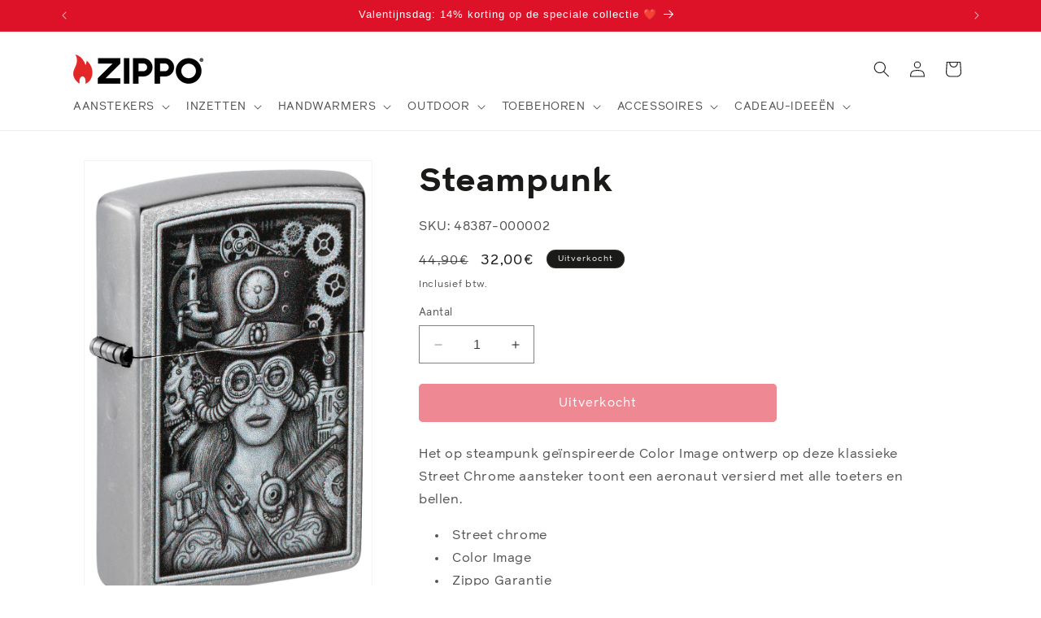

--- FILE ---
content_type: text/javascript
request_url: https://cdn.shopify.com/extensions/019c23c3-f315-746f-bb83-b7274f227580/buy-more-save-more-628/assets/new-main-min.js
body_size: 27760
content:
let render=!0,freegiftpopup=!1,renderingdelay=!1;var final_cart_total_upsell,final_cart_quantity_upsell,amrosia_custom_quantity="",current_currency_price_kai=Number(Shopify.currency.rate);function closeMessage(){const e=document.getElementById("bmsmstickyMessage");e.style.display="none",e.style.visibility="hidden"}function toggleScrollIndicator(){const e=document.querySelector(".bmsm-gift-popup-content"),t=document.querySelector(".scroll-indicator");requestAnimationFrame((()=>{const o=e.scrollHeight>e.clientHeight;t.style.display=o?"block":"none"}))}function showGiftPopup(e){var t;t="bpikvw-a1.myshopify.com"==window.Shopify.shop?JSON.parse(e):JSON.parse(decodeURIComponent(e));const o=document.getElementById("bmsm-gift-popup"),i=document.querySelector(".bmsm-gift-popup-content");if("iymt0v-hw.myshopify.com"!==window.Shopify.shop||isMobileDeviceKai()||(i.style.width="60%"),"danielle-guizio-ny.myshopify.com"!=window.Shopify.shop&&"flex"===o.style.display)return;const n=document.getElementById("gift-options");n.innerHTML="",n.className="bmsm-gift-options";const s=t.reduce(((e,t)=>{const o=`${t.discount_id}_${t.tier_id}_${t.tier_minSpend}`;return e[o]||(e[o]={discount_id:t.discount_id,tier_id:t.tier_id,tier_minSpend:t.tier_minSpend,noofgifts:t.noofgifts||1,products:{},giftpopup:t.giftpopup}),e[o].products[t.product_id]||(e[o].products[t.product_id]={product_name:t.product_name,featured_image:t.featured_image,product_id:t.product_id,variants:[]}),e[o].products[t.product_id].variants.push(t),e}),{});Object.values(s).forEach((e=>{const t=document.createElement("div");t.className="bmsm-gift-group-header",t.innerHTML=null!==e.giftpopup&&void 0!==e.giftpopup?`<h3>${e.giftpopup.replace("{noofgifts}",e.noofgifts)}</h3>`:`<h3>Choose any ${e.noofgifts} gift from below</h3>`,"d1336f-2.myshopify.com"==window.Shopify.shop&&(t.innerHTML="<h3>Containers available at special price for you</h3>"),"b6f6ed-34.myshopify.com"==window.Shopify.shop&&(t.innerHTML='<h5 style="color:black;margin-top:20px;" >Elige un regalo de la siguiente lista.</h5>'),"wkn7z2-1x.myshopify.com"==window.Shopify.shop&&(t.innerHTML=null!==e.giftpopup&&void 0!==e.giftpopup?`<h3 style="font-family:var(--heading-font-family);" >${e.giftpopup.replace("{noofgifts}",e.noofgifts)}</h3>`:`<h3 style="font-family:var(--heading-font-family);" >Choose any ${e.noofgifts} gift from below</h3>`),"incenseaustralia.myshopify.com"==window.Shopify.shop&&(t.innerHTML=null!==e.giftpopup&&void 0!==e.giftpopup?`<h3 style="color:black;">${e.giftpopup.replace("{noofgifts}",e.noofgifts)}</h3>`:`<h3 style="color:black;" >Choose any ${e.noofgifts} gift from below</h3>`),"peachade.myshopify.com"==window.Shopify.shop&&(t.innerHTML=null!==e.giftpopup&&void 0!==e.giftpopup?`<h3 style="color:black;margin-top:20px;">${e.giftpopup.replace("{noofgifts}",e.noofgifts)}</h4>`:`<h3 style="color:black;margin-top:20px;">Choose any ${e.noofgifts} gift from below</h4>`),"ripit-grips.myshopify.com"==window.Shopify.shop&&(t.innerHTML=null!==e.giftpopup&&void 0!==e.giftpopup?`<h4 style="color:black;margin-top:10px;">${e.giftpopup.replace("{noofgifts}",e.noofgifts)}</h4>`:`<h4 style="color:black;margin-top:10px;">Choose any ${e.noofgifts} gift from below</h4>`),"thetotelibrary.myshopify.com"==window.Shopify.shop&&(t.innerHTML=null!==e.giftpopup&&void 0!==e.giftpopup?`<h5 style="color:black;margin-top:20px;">${e.giftpopup.replace("{noofgifts}",e.noofgifts)}</h4>`:`<h5 style="color:black;margin-top:20px;">Choose any ${e.noofgifts} gift from below</h4>`),n.appendChild(t);const s=document.createElement("div");s.className="bmsm-gift-group",s.style.display="flex",s.style.flexWrap="wrap",s.style.gap="20px","doukissa-nomikou.myshopify.com"===window.Shopify.shop&&isMobileDeviceKai()&&(s.style.flexWrap="nowrap",s.style.overflowX="auto",i.style.width="100%",s.style.height="400px"),"doukissa-nomikou.myshopify.com"===window.Shopify.shop&&(i.style.setProperty("height","auto","important"),o.style.setProperty("height","auto","important")),Object.values(e.products).forEach((e=>{const t=document.createElement("div");t.className="bmsm-gift-card","doukissa-nomikou.myshopify.com"===window.Shopify.shop&&isMobileDeviceKai()&&(t.style.width="150px"),"iymt0v-hw.myshopify.com"!==window.Shopify.shop||isMobileDeviceKai()||(t.style.width="240px"),"iymt0v-hw.myshopify.com"===window.Shopify.shop&&isMobileDeviceKai()&&(t.style.width="60%");let o=e.product_name.replace(/[^a-zA-Z0-9\s]/g,"").replace(/\s+/g,"-").replace(/^-+/,"").toLowerCase();var i=e.product_id.match(/(\d+)$/)[1];let n,r;o=/^[0-9]/.test(o)?`id-${o}`:o,"d06409-1b.myshopify.com"===window.Shopify.shop?(n="Auswählen",r="Schließen"):"7ch3mm-ys.myshopify.com"===window.Shopify.shop?window.location.href.includes("/de")?(n="Auswählen",r="Schließen"):(n="Choisir",r="Fermer"):"iymt0v-hw.myshopify.com"===window.Shopify.shop?(n="Auswählen",r="Schließen"):(n="Select",r="Close"),document.querySelector(".bmsm-gift-popup-close-btn").innerText=r;const a=e.featured_image,l=a.startsWith("https://cdn.shopify.com")?a:`/cdn/shop/${a}`;if("pie-me-cafe.myshopify.com"===window.Shopify.shop||"b6f6ed-34.myshopify.com"==window.Shopify.shop)t.innerHTML=`\n    <div style="display:flex;width:100%;height:100%;align-items:flex-start;\n                padding:12px;border-radius:6px;font-family:sans-serif;max-width:600px;">\n      \n     \n      <img src="${l}" alt="${e.product_name}" \n           style="width:60px;height:auto;margin-right:12px;border-radius:4px;flex-shrink:0;">\n      \n     \n      <div style="display:flex;flex-direction:column;flex:1;">\n        \n     \n        <p style="font-size:12px;font-weight:600;margin:0 0 4px 0;">\n          Gratis ${e.product_name}\n        </p>\n        \n      \n        <div style="margin-bottom:8px;">\n          <span style="font-size:14px;color:#666;text-decoration:line-through;margin-right:6px;">\n             ${formatMoney1(e.variants[0].price,2)}\n          </span>\n          <span style="font-size:14px;font-weight:bold;color:#000;">\n            gratis\n          </span>\n        </div>\n        \n        \x3c!-- Button at bottom --\x3e\n        <button id="${o}-select-btn" \n                style="align-self:flex-start;background-color:#e74c3c;color:#fff;\n                       border:none;padding:6px 12px;border-radius:4px;cursor:pointer;\n                       font-size:14px;">\n          seleccionar\n        </button>\n        \n      </div>\n    </div>\n  `;else{let s="";if(1===e.variants.length&&"Default Title"===e.variants[0].variant_name){const t=e.variants[0];s="evolution-wheels-2.myshopify.com"===window.Shopify.shop?"":"d1336f-2.myshopify.com"===window.Shopify.shop&&t.compare_at_price>0?`<div class="bmsm-gift-price">${formatMoney1(t.compare_at_price,2)}</div>`:"doukissa-nomikou.myshopify.com"===window.Shopify.shop?`<div class="bmsm-gift-price">${formatMoney1(0,2)}</div>`:"incenseaustralia.myshopify.com"===window.Shopify.shop?`\n              <div class="bmsm-gift-price" style="color:black;">\n                ${formatMoney1(0,2)}\n                <span style="text-decoration: line-through; margin-left: 6px;">\n                  ${formatMoney1(t.price,2)}\n                </span>\n              </div>\n          `:"thetotelibrary.myshopify.com"==window.Shopify.shop?`\n \n              <div class="bmsm-gift-price" style="color:black;">\n              \n                <span style="text-decoration: line-through; margin-left: 6px;">\n                  ${formatMoney1(t.price,2)}\n                </span>\n                 <span style="color:green; margin-left: 6px;">\n                  ${formatMoney1(0,2)}\n                   </span>\n                \n              </div>\n          `:`<div class="bmsm-gift-price">${formatMoney1(t.price,2)}</div>`}else{const t=e.variants.map((e=>{const t=e.variant_featured_image,o=t.startsWith("https://cdn.shopify.com")?t:`/cdn/shop/${t}`;let i;return i="7ch3mm-ys.myshopify.com"===window.Shopify.shop?window.location.href.includes("/de")?`${e.variant_name} - kostenlos`:`${e.variant_name} - gratuit`:"evolution-wheels-2.myshopify.com"===window.Shopify.shop?`${e.variant_name}`:"thetotelibrary.myshopify.com"==window.Shopify.shop?`${e.variant_name} - Free`:`${e.variant_name} - ${formatMoney1(e.price,2)}`,`<option value="${e.variant_id}" data-image="${o}">\n                        ${i}\n                      </option>`})).join("");s=`\n              <select id="${o}-variants" class="bmsm-gift-variants">\n                ${t}\n              </select>\n            `,"danielle-guizio-ny.myshopify.com"==window.Shopify.shop&&(s=`\n              <select id="variants-${i}" class="bmsm-gift-variants">\n                ${t}\n              </select>\n            `)}const r='\n  <svg xmlns="http://www.w3.org/2000/svg" width="18" height="18" viewBox="0 0 24 24" fill="none" stroke="white" stroke-width="3" stroke-linecap="round" stroke-linejoin="round">\n    <polyline points="20 6 9 17 4 12"></polyline>\n  </svg>\n';"evolution-wheels-2.myshopify.com"===window.Shopify.shop&&(n=r);let a="";"incenseaustralia.myshopify.com"===window.Shopify.shop&&(a='style="color: black;"'),t.innerHTML=`\n            <img id="${o}-image" src="${l}" alt="${e.product_name}" class="bmsm-gift-image">\n            <p class="bmsm-gift-title" ${a}>${e.product_name}</p>\n            ${s}\n            <button id="${o}-select-btn" class="bmsm-gift-select-btn">\n              ${n}\n            </button>\n          `,"danielle-guizio-ny.myshopify.com"==window.Shopify.shop&&(t.innerHTML=`\n            <img id="image-${i}" src="${l}" alt="${e.product_name}" class="bmsm-gift-image">\n            <p class="bmsm-gift-title" ${a}>${e.product_name}</p>\n            ${s}\n            <button id="select-btn-${i}" class="bmsm-gift-select-btn">\n              ${n}\n            </button>\n          `)}s.appendChild(t);var c=t.querySelector(`#${o}-variants`);"danielle-guizio-ny.myshopify.com"==window.Shopify.shop&&(c=t.querySelector(`#variants-${i}`));var p=t.querySelector(`#${o}-image`);"danielle-guizio-ny.myshopify.com"==window.Shopify.shop&&(p=t.querySelector(`#image-${i}`)),c&&c.addEventListener("change",(function(){const e=c.options[c.selectedIndex].getAttribute("data-image");e&&(p.src=e)}));var d=t.querySelector(`#${o}-select-btn`);"danielle-guizio-ny.myshopify.com"==window.Shopify.shop&&(d=t.querySelector(`#select-btn-${i}`)),d&&d.addEventListener("click",(function(){let o;if(c){const t=c.value;o=e.variants.find((e=>e.variant_id===t))}else 1===e.variants.length&&(o=e.variants[0]);o&&(t.classList.add("bmsm-gift-card-selected"),addGiftToCart(o.variant_id,o.discount_id,o.tier_minSpend))}))})),n.appendChild(s),"javasokb2b.myshopify.com"===window.Shopify.shop&&(n.querySelectorAll(".bmsm-gift-variants").forEach((e=>{e.style.display="none"})),n.querySelectorAll(".bmsm-gift-price").forEach((e=>{e.style.display="none"})),n.querySelectorAll(".bmsm-gift-select-btn").forEach((e=>{e.style.backgroundColor="#297373"}))),"iymt0v-hw.myshopify.com"==window.Shopify.shop&&n.querySelectorAll(".bmsm-gift-select-btn").forEach((e=>{e.style.backgroundColor="#974950"})),"peachade.myshopify.com"==window.Shopify.shop&&(n.querySelectorAll(".bmsm-gift-select-btn").forEach((e=>{e.style.backgroundColor="#f6b5c0"})),document.querySelector(".bmsm-gift-popup-close-btn").style.backgroundColor="#825952"),"wkn7z2-1x.myshopify.com"==window.Shopify.shop&&(n.querySelectorAll(".bmsm-gift-select-btn").forEach((e=>{e.style.backgroundColor="#F2D2BD",e.style.fontFamily="var(--heading-font-family)"})),document.querySelector(".bmsm-gift-popup-close-btn").style.backgroundColor="#ffffff",document.querySelector(".bmsm-gift-popup-close-btn").style.border="1px solid black",document.querySelector(".bmsm-gift-popup-close-btn").style.color="black",document.querySelector(".bmsm-gift-popup-close-btn").style.fontFamily="var(--heading-font-family)",n.querySelectorAll(".bmsm-gift-variants").forEach((e=>{e.style.backgroundColor="#ffffff",e.style.border="1px solid black",e.style.borderRadius="4px",e.style.fontFamily="var(--heading-font-family)"})),n.querySelectorAll(".bmsm-gift-title").forEach((e=>{e.style.fontFamily="var(--heading-font-family)"})))})),"flex"!==o.style.display&&(document.querySelector(".bmsm-gift-popup-content").addEventListener("touchmove",(function(e){e.stopPropagation()}),{passive:!1}),o.style.display="flex",o.style.visibility="visible",i.style.display="block",i.style.visibility="visible",toggleScrollIndicator())}function addGiftToCart(e,t,o){const i=[{id:e.replace("gid://shopify/ProductVariant/",""),quantity:1,properties:{_discountid:t,_tier_minSpend:o.toString(),_added_by:"bmsm_pb"}}];sessionStorage.setItem(e.replace("gid://shopify/ProductVariant/",""),(new Date).toISOString()),fetch(window.Shopify.routes.root+"cart/add.js",{method:"POST",headers:{"Content-Type":"application/json"},body:JSON.stringify({items:i})}).then((e=>e.json())).then((e=>{closeGiftPopup(),fetchAndUpdateMultipleSections("add",e,window.pageType,t)})).catch((e=>{}))}function closeGiftPopup(){document.getElementById("bmsm-gift-popup").style.display="none"}function showGiftCarousel(e){let t=[];if(Array.isArray(e))t=e;else if("string"==typeof e)try{t=JSON.parse(e)}catch(o){try{t=JSON.parse(decodeURIComponent(e))}catch(e){return}}if(!t||0===t.length)return void destroyGiftCarousels();const o=ensureGiftCarouselWrapper();if(!o)return;o.style.display="block",o.style.visibility="visible",document.querySelectorAll(".bmsm-achievement-text").forEach((e=>{e.dataset.bmsmPrevDisplay||(e.dataset.bmsmPrevDisplay=e.style.display||""),e.style.display="none"}));const i=groupGiftsForCarousel(t);let n=null,s=-1;if(i.forEach((e=>{const t="na"===e.tierMinSpend?-1:parseFloat(e.tierMinSpend)||-1;t>s&&(s=t,n=e)})),!n)return void destroyGiftCarousels();const r=new Set,a=n,l=`bmsm-gift-carousel-${a.discountId}-${a.tierMinSpend}`;r.add(l);let c=document.getElementById(l);c||(c=document.createElement("div"),c.id=l,c.className="bmsm-gift-carousel-section bmsm-upsell-carousel",o.appendChild(c),attachGiftCarouselEvents(c)),renderGiftCarouselSection(c,a),o.querySelectorAll(".bmsm-gift-carousel-section").forEach((e=>{if(!r.has(e.id)){const t=e.querySelector(".bmsm-gift-splide");if(t&&t._bmsmSplide){try{t._bmsmSplide.destroy(!0)}catch(e){}delete t._bmsmSplide}e.remove()}}))}function ensureGiftCarouselWrapper(){let e=document.getElementById("bmsm-gift-carousel-wrapper");if(e)return e;const t=document.querySelector(".bmsm-cart-drawer-block")||document.getElementById("bmsm-cartDrawerBlock")||document.querySelector(".bmsm-product-page-block")||document.getElementById("bmsm-productPageBlock");return t?(e=document.createElement("div"),e.id="bmsm-gift-carousel-wrapper",e.className="bmsm-gift-carousel-wrapper",t.appendChild(e),e):null}function destroyGiftCarousels(){const e=document.getElementById("bmsm-gift-carousel-wrapper");e?(e.querySelectorAll(".bmsm-gift-splide").forEach((e=>{if(e._bmsmSplide){try{e._bmsmSplide.destroy(!0)}catch(e){}delete e._bmsmSplide}})),e.remove(),document.querySelectorAll(".bmsm-achievement-text").forEach((e=>{e.style.display=e.dataset.bmsmPrevDisplay||""}))):document.querySelectorAll(".bmsm-achievement-text").forEach((e=>{e.style.display=e.dataset.bmsmPrevDisplay||""}))}function groupGiftsForCarousel(e){const t=e.reduce(((e,t)=>{const o=t.tier_minSpend??t.tier_minspend??t.tierMinSpend??"na",i=`${t.discount_id}_${o}`;if(!e[i]){const n=t.noofgifts||1;let s=`Choose any ${n} gift`;t.giftpopup&&(s=t.giftpopup.replace("{noofgifts}",n)),e[i]={discountId:t.discount_id,tierMinSpend:o,heading:s,noOfGifts:n,items:[]}}return e[i].items.push(t),e}),{});return Object.values(t)}function renderGiftCarouselSection(e,t){const o=`${e.id}-splide`,i=t.items.map((e=>`<li class="splide__slide">${createGiftCarouselCard(e)}</li>`)).join("");e.innerHTML=`\n      <div class="bmsm-gift-carousel-header">\n     \n      </div>\n      <div class="splide bmsm-gift-splide" id="${o}">\n        <div class="splide__track">\n          <ul class="splide__list">\n            ${i}\n          </ul>\n        </div>\n      </div>\n    `,setupGiftCarouselSplide(e)}function createGiftCarouselCard(e){const t=e.variant_featured_image||e.featured_image||"",o=t?t.startsWith("http")?t:`/cdn/shop/${t.replace(/^\/+/,"")}`:"",i="number"==typeof e.price?e.price:0,n="number"==typeof e.compare_at_price&&e.compare_at_price>0?e.compare_at_price:i,s=formatMoney1(0,2),r=n>0?formatMoney1(n,2):"",a=e.variant_name&&"Default Title"!==e.variant_name?e.variant_name:"";return`\n      <div class="bmsm-upsell-product-card" data-product-id="${e.product_id||""}">\n        <div class="bmsm-upsell-product-image">\n          ${o?`<img src="${o}" alt="${e.product_name||""}" loading="lazy" onerror="this.style.display='none'">`:""}\n        </div>\n        <div class="bmsm-upsell-product-info">\n          <h4 class="bmsm-upsell-product-title" title="${e.product_name||""}">\n            ${e.product_name||""}\n          </h4>\n          ${a?`<p class="bmsm-gift-carousel-variant">${a}</p>`:""}\n          <div class="bmsm-upsell-product-price">\n            ${r?`<span class="bmsm-upsell-compare-price">${r}</span>`:""}\n            <span class="bmsm-upsell-current-price">${s}</span>\n          </div>\n          <div class="bmsm-upsell-variant-cart-row">\n            <button\n              class="bmsm-upsell-add-to-cart"\n              data-variant-id="${e.variant_id}"\n              data-discount-id="${e.discount_id}"\n              data-tier-min="${e.tier_minSpend??e.tier_minspend??""}"\n            >\n              <span class="label">${window.bmsmGiftCarouselCta||"Select Gift"}</span>\n            </button>\n          </div>\n        </div>\n      </div>\n    `}function attachGiftCarouselEvents(e){"true"!==e.dataset.bmsmGiftBound&&(e.dataset.bmsmGiftBound="true",e.addEventListener("click",(e=>{const t=e.target.closest(".bmsm-upsell-add-to-cart");if(!t)return;const o=t.getAttribute("data-variant-id"),i=t.getAttribute("data-discount-id"),n=t.getAttribute("data-tier-min");o&&addGiftToCart(o,i,n)})))}function setupGiftCarouselSplide(e){const t=e.querySelector(".bmsm-gift-splide");if(!t)return;if(t._bmsmSplide){try{t._bmsmSplide.destroy(!0)}catch(e){}delete t._bmsmSplide}const o=()=>{try{e.style.display="block",e.style.visibility="visible";const o=new Splide(t,getOptionsForContainer(e));t._bmsmSplide=o,o.mount()}catch(e){}};"undefined"==typeof Splide?loadSplide().then(o).catch((e=>{})):o()}const formatMoney1=(e,t,o=!0)=>{const i=window.Shopify.currency.active,n=/^[a-z]{2}-[A-Z]{2}$/.test(window.Shopify.locale)?window.Shopify.locale:`${window.Shopify.locale}-${window.Shopify.country}`,s=roundup(parseFloat(e));let r=0;"d06409-1b.myshopify.com"===window.Shopify.shop&&(r=0===t?0:2),"63bfd6-5f.myshopify.com"===window.Shopify.shop&&(r=2);let a=new Intl.NumberFormat(n,{style:"currency",currency:i,minimumFractionDigits:r,maximumFractionDigits:r}).format(s);return"63bfd6-5f.myshopify.com"===window.Shopify.shop&&(a=a.replace(/\s+/g,"")),a};function refreshCartData(e){"2b2641-3.myshopify.com"!=window.Shopify.shop&&setTimeout((()=>{initializeUpsellsFromActiveMetaobjects()}),900),window.bmsmcustomdiv=!1,"welkom01-c31b.myshopify.com"===window.Shopify.shop&&window.location.href.startsWith("https://theragcompany.eu/")||"incenseaustralia.myshopify.com"==window.Shopify.shop&&window.customerTags?.includes("Wholesale")||(render||3===e)&&(render=!1,fetch("/cart.js").then((e=>e.json())).then((t=>{if((parseFloat(window.bmsmcartlength)||0)===t.item_count&&1===e)return;parseFloat(sessionStorage.getItem("bmsmCartLength"))===t.item_count?window.bmsmshowGiftPopup=!1:(window.bmsmshowGiftPopup=!0,sessionStorage.setItem("bmsmCartLength",t.item_count)),window.bmsmcartlength=t.item_count;let o={promoBar:{nometaobjects:0,isprogressbar:!1},productPageBlock:{nometaobjects:0,isprogressbar:!1},cartDrawerBlock:{nometaobjects:0,isprogressbar:!1},customprogressbar:{nometaobjects:0,isprogressbar:!1},stickyprogressbar:{nometaobjects:0,isprogressbar:!1}};const i=window.Shopify.country,n=parseFloat(window.Shopify.currency.rate),s=window.Shopify.locale;let r=[],a=window.pageType;"the-dragontree-apothecary.myshopify.com"!=window.Shopify.shop?(a.startsWith("product.")&&(a="product"),a.startsWith("collection.")&&(a="collection")):a="product";const l=window.location.pathname;"all"===(l.startsWith("/collections/")?l.split("/")[2]:null)&&(a="index"),window.activeMetaobjects&&window.activeMetaobjects.length>0&&window.activeMetaobjects.forEach((l=>{if(document.referrer){const e=new URL(document.referrer);if(e.searchParams.has("bmsmpreviewid")){const t=e.searchParams.get("bmsmpreviewid"),o=new URL(window.location.href);o.searchParams.set("bmsmpreviewid",t),window.history.pushState({},"",o)}}const c=window.location.href,p=l.discountId,d=new URLSearchParams(new URL(c).search);if(d.has("bmsmpreviewid")){if(d.get("bmsmpreviewid")!==p)return}else if(p.includes("bmsmPreview"))return;if(d.has("bmsmpreviewid")){if(d.get("bmsmpreviewid")===p){const e=document.getElementById("bmsmstickyMessage");e.style.display="block",e.style.visibility="visible"}}var m=l.selectedMarkets||[];if("c2d5db-7b.myshopify.com"==window.Shopify.shop&&(m=[]),"skalli-essentials.myshopify.com"==window.Shopify.shop&&"1213"==p&&"US"==window.Shopify.country)return;if(m.length>0&&!(Array.isArray(m)&&"string"==typeof m[0]?m.includes(i):m.some((e=>e.marketCountryCode===i))))return;if(window.kaicart&&(r=JSON.parse(window.kaicart),window.productId&&window.kaicurrenctproduct)){const e=window.productId,t=window.kaicurrenctproduct.map((e=>e.handle)),o=r.find((t=>t.product_id===e));o?o.collections=Array.from(new Set([...o.collections,...t])):r.push({product_id:e,collections:t})}let y=!1,u=!1,f=!1,h=!1,g=!1,w=!1,b=!1,S=!0;if(l.tiers&&l.tiers.length>0){const{cartCondition:e,displayCondition:o=!1}=l.tiers[0];if("1 product in cart"===e&&0===t.items.length){const e=document.querySelector(`.bmsm-tier-timeline[id="${l.discountId}"]`);return void(e&&(e.style.display="none"))}{const e=document.querySelector(`.bmsm-tier-timeline[id="${l.discountId}"]`);e&&"none"===e.style.display&&(e.style.display="block")}if(o){const e=new URLSearchParams(window.location.search).get("variant");e&&e!==window.selectedVariantId&&(window.selectedVariantId=e);window.productId;const t=(window.kaicurrenctproduct||[]).map((e=>e.handle)),o="gid://shopify/ProductVariant/"+window.selectedVariantId,i=window.location.pathname,n=i.startsWith("/collections/")?i.split("/")[2]:null;"collection"!==a&&"product"!==a&&"index"!==a&&(S=!1),l.selectedCollectionIds.length>0&&"collection"===a&&(n&&l.selectedCollectionIds.includes(n)||(S=!1)),l.selectedExcludedCollectionIds.length>0&&"collection"===a&&n&&l.selectedExcludedCollectionIds.includes(n)&&(S=!1),"product"===a&&(0!==l.selectedProductVariantIds.length&&l.selectedProductVariantIds.includes(o)||0!==l.selectedCollectionIds.length&&t.some((e=>l.selectedCollectionIds.includes(e)))||!(l.selectedProductVariantIds.length>0||l.selectedCollectionIds.length>0)||(S=!1)),l.selectedExcludedProductVariantIds.length>0&&"product"===a&&l.selectedExcludedProductVariantIds.includes(o)&&(S=!1),l.selectedExcludedCollectionIds.length>0&&"product"===a&&t.some((e=>l.selectedExcludedCollectionIds.includes(e)))&&(S=!1),0===l.selectedCollectionIds.length&&0===l.selectedExcludedCollectionIds.length&&(l.selectedProductVariantIds.length>0||l.selectedExcludedProductVariantIds.length>0)&&"collection"===a&&(S=!1),S&&(y=!0,u=!0,f=!0,h=!0,g=!0,w=!0,b=!0)}else y=!0,u=!0,f=!0,h=!0,g=!0,w=!0,b=!0}const _=l.discountType||"value",v=l.selectedProductVariantIds||[],x=l.selectedProductIds||[];var C=l.selectedCollectionIds||[];const k=l.selectedExcludedProductVariantIds||[],$=l.selectedExcludedProductIds||[],E=l.selectedExcludedCollectionIds||[];"algebra-and-beyond.myshopify.com"==window.Shopify.shop&&"/"===window.location.pathname&&(C=[]);const T=0===v.length&&0===x.length&&0===C.length&&0===k.length&&0===$.length&&0===E.length,q=0===v.length&&0===x.length&&0===C.length,I=t.items.filter((e=>{const t=e.properties._discountid||null,o=e.properties._tier_minSpend||null,i=e.properties._added_by||null,n=e.properties._bundle_data||null;if(null!==i&&null!==t&&null!==o)return!1;if("doukissa-nomikou.myshopify.com"===window.Shopify.shop&&n)return!1;if(T)return!0;const s=`gid://shopify/ProductVariant/${e.variant_id}`,a=`gid://shopify/Product/${e.product_id}`,l=a.replace("gid://shopify/Product/",""),c=v.includes(s),p=x.includes(a),d=r.find((e=>e.product_id.toString()===l.toString()));let m=!1,y=!1;d&&(m=d.collections.some((e=>C.includes(e))),y=E.length>0&&d.collections.some((e=>E.includes(e))));const u=k.length>0&&k.includes(s),f=$.length>0&&$.includes(a);return!(u||f||y)&&(c||p||m||q)})),M=l.tiers[0]?.calcDiscount??!1;let A=0;if(A=M&&l.tiers.every((e=>"free_gift"===e.tierType||"free_shipping"===e.tierType))?I.reduce(((e,t)=>e+t.final_line_price),0)/100:I.reduce(((e,t)=>e+t.final_line_price+t.line_level_total_discount),0)/100,"c2d5db-7b.myshopify.com"===window.Shopify.shop){const e=I.filter((e=>0!==e.line_price));A=M&&l.tiers.every((e=>"free_gift"===e.tierType||"free_shipping"===e.tierType))?e.reduce(((e,t)=>e+t.final_line_price),0)/100:e.reduce(((e,t)=>e+t.final_line_price+t.line_level_total_discount),0)/100,t.discount_codes&&t.discount_codes.some((e=>"WELCOME10"===e.code&&!0===e.applicable))&&(A-=.1*A)}const F=(t.cart_level_discount_applications||[]).filter((e=>"discount_code"===e.type)).reduce(((e,t)=>e+(t.total_allocated_amount||0)),0)/100,B=Math.max(A-F,0);if(A=B,"capsole-6168.myshopify.com"==window.Shopify.shop&&["871","873"].includes(String(l.discountId))&&t.items.forEach((e=>{e.selling_plan_allocation&&e.selling_plan_allocation.selling_plan&&/1 Month|3 Month|6 Month|3 Months|6 Months/i.test(e.selling_plan_allocation.selling_plan.name)&&(A-=(e.final_line_price||0)/100)})),"capsole-6168.myshopify.com"==window.Shopify.shop&&["872","874"].includes(String(l.discountId))&&t.items.forEach((e=>{e.selling_plan_allocation||(A-=(e.final_line_price||0)/100)})),"wiwsk1-1w.myshopify.com"===window.Shopify.shop){t.items.some((e=>e.total_discount>0))&&t.items.forEach((e=>{e.total_discount>0&&(A-=(e.total_discount||0)/100)}))}"1101"!=p&&"1077"!=p||t.items.forEach((e=>{e.discounts&&e.discounts.length>0&&e.discounts.forEach((e=>{if("Bundle-Vorteil"===e.title){const t=e.amount||0;A-=t/100}}))})),"2b2641-3.myshopify.com"==window.Shopify.shop&&t.items.forEach((e=>{e.discounts&&e.discounts.length>0&&e.discounts.forEach((e=>{const t=e.amount||0;A-=t/100}))}));const L=I.reduce(((e,t)=>{const o=8432173547805===t.product_id,i=window.Shopify&&"jeesauce-com.myshopify.com"===window.Shopify.shop;return e+(o&&i?2*t.quantity:t.quantity)}),0);let P=I.reduce(((e,t)=>t.properties&&t.properties._YmqItemPrice?e+parseFloat(t.properties._YmqItemPrice)*n*t.quantity:e),0);if(window.Shopify&&"c2d5db-7b.myshopify.com"===window.Shopify.shop){P=I.filter((e=>{const t=e.properties&&e.properties._added_by,o=e.properties&&e.properties._discountid&&e.properties._tier_minSpend;return!("bmsm_pb"===t&&o)})).reduce(((e,t)=>t.properties&&t.properties._YmqItemPrice?e+parseFloat(t.properties._YmqItemPrice)*n*t.quantity:e),0)}if("manupskin.myshopify.com"==window.Shopify.shop){t.items.some((e=>e.selling_plan_allocation&&e.selling_plan_allocation.selling_plan))&&(A=100)}A+=P,final_cart_total_upsell=A,final_cart_quantity_upsell=L,window.kaieligible=!0;var j="value"===_?A:L;if("ambrosia-nutraceuticals.myshopify.com"==window.Shopify.shop&&""!=amrosia_custom_quantity&&(amrosia_custom_quantity=parseInt(amrosia_custom_quantity,10),j=amrosia_custom_quantity),window.kaieligibleDiscountIds=window.kaieligibleDiscountIds||[],l.tiers&&l.tiers.length>0){const{cartCondition:e}=l.tiers[0];if("eligible"===e&&0===j){const e=document.querySelector(`.bmsm-tier-timeline[id="${l.discountId}"]`);e&&(e.style.display="none"),window.kaieligibleDiscountIds.push(l.discountId),window.kaieligible=!1}else{const e=document.querySelector(`.bmsm-tier-timeline[id="${l.discountId}"]`);e&&"none"===e.style.display&&(e.style.display="block")}}let z=l.tiers;z=z.sort(((e,t)=>parseFloat(e.minSpend)-parseFloat(t.minSpend))),z=z.map(((e,t)=>(null!==e.tierId&&void 0!==e.tierId||(e.tierId=t),e)));const D=m.find((e=>e.marketCountryCode===i&&e.tiers));z=D?z.map((e=>{const t=D.tiers.find((t=>t.tierId===e.tierId));return t?{...e,minSpend:t.trigger?t.trigger:e.minSpend,value:t.value?t.value:e.value}:{...e,minSpend:"value"===_?parseFloat(e.minSpend)*n:e.minSpend,value:"amount"===e.tierType?parseFloat(e.value)*n:e.value}})):z.map((e=>({...e,minSpend:"value"===_?parseFloat(e.minSpend)*n:e.minSpend,value:"amount"===e.tierType?parseFloat(e.value)*n:e.value}))),"c2d5db-7b.myshopify.com"===window.Shopify.shop&&"LB"===i&&(z=z.map((e=>"free_shipping"===e.tierType?{...e,minSpend:50}:e)));const H=z[0].selectedLanguages;let G=z[0].enableTranslations||!1;if(H&&H.length>0&&G&&(z=z.map((e=>{const t=H.find((t=>t.tierId===e.tierId&&t.locale===s));return t&&(null!==t.nudgeText&&""!==t.nudgeText&&(e.nudgeText=t.nudgeText),null!==t.achievementText&&""!==t.achievementText&&(e.achievementText=t.achievementText),null!==t.freegiftname&&""!==t.freegiftname&&(e.freegiftname=t.freegiftname),null!==t.amountsuffix&&""!==t.amountsuffix&&(e.amountsuffix=t.amountsuffix),null!==t.discountLabel&&""!==t.discountLabel&&(e.discountLabel=t.discountLabel),null!==t.freeshippingname&&""!==t.freeshippingname&&(e.freeshippingname=t.freeshippingname),null!==t.mysterygiftordernote&&""!==t.mysterygiftordernote&&(e.mysterygiftordernote=t.mysterygiftordernote),null!==t.discountTag&&""!==t.discountTag&&(e.discountTag=t.discountTag),null!==t.giftpopup&&""!==t.giftpopup&&(e.giftpopup=t.giftpopup),null!==t.claimtext&&""!==t.claimtext&&(e.claimtext=t.claimtext)),e})),l.variant_stock_array&&l.variant_stock_array.length>0&&(l.variant_stock_array=l.variant_stock_array.map((e=>{const t=H.find((t=>t.tierId.toString()===e.tier_id&&t.locale===s&&l.discountId===e.discount_id));return t&&(null!==t.giftpopup&&""!==t.giftpopup&&(e.giftpopup=t.giftpopup),null!==t.claimtext&&""!==t.claimtext&&(e.claimtext=t.claimtext)),e})))),z=z.sort(((e,t)=>parseFloat(e.minSpend)-parseFloat(t.minSpend))),l.variant_stock_array&&l.variant_stock_array.length>0&&l.variant_stock_array.forEach((e=>{if(e.discount_id===l.discountId){const t=z.find((t=>t.tierId.toString()===e.tier_id));t&&(e.tier_minSpend=parseFloat(t.minSpend))}})),z&&Array.isArray(z)&&z.length>0){const i=z.slice().reverse().find((e=>j>=parseFloat(e.minSpend))),n=z.find((e=>j<parseFloat(e.minSpend))),s=z.slice().reverse().find((e=>j>=parseFloat(e.minSpend)&&("free_gift"===e.tierType||"bogo"===e.tierType)&&!0!==e.nodisc));if(window.bmsmpreviousTier=i?i.minSpend:0,!window.BMSMSectionRefresh){let e={},o=l.tiers[0].replaceGifts??!1;t.items.forEach((t=>{const n=t.properties._discountid===p;let r=!1;r=i&&o?parseFloat(t.properties._tier_minSpend||0)!==parseFloat(s?.minSpend??-1):parseFloat(t.properties._tier_minSpend||0)>j;const a="bmsm_pb"===t.properties._added_by;var l=t.final_line_price>0||0===t.price,c=t.final_line_price>0;"1uhrmb-ix.myshopify.com"!=window.Shopify.shop&&"kacy56-1a.myshopify.com"!=window.Shopify.shop||"1"==t.final_line_price&&(c=!1),"mg-naturals.myshopify.com"!=window.Shopify.shop&&"mg-naturals.myshopify.com"!=window.Shopify.shop&&"pectiv-4913.myshopify.com"!=window.Shopify.shop&&"pectiv-ksa.myshopify.com"!=window.Shopify.shop&&"63bfd6-5f.myshopify.com"!=window.Shopify.shop&&"equidae-botanical-horse-care.myshopify.com"!=window.Shopify.shop&&"1uhrmb-ix.myshopify.com"!=window.Shopify.shop&&"thefazlab.myshopify.com"!=window.Shopify.shop&&"danielle-guizio-ny.myshopify.com"!=window.Shopify.shop||(l=!0);let d=n&&r&&a&&l;"fashioncore-gr.myshopify.com"!==window.Shopify.shop&&"7dbb89-30.myshopify.com"!==window.Shopify.shop||(d=n&&r&&a);let m=!1;if(!r&&n&&a&&c){const e=sessionStorage.getItem(t.variant_id);if(e){const o=Date.now(),i=e?new Date(e).getTime():null,n=i?(o-i)/1e3:0;m=i&&n>3,"kasbahmen.myshopify.com"!=window.Shopify.shop&&m&&sessionStorage.setItem(t.variant_id,"deleted")}}d&&sessionStorage.removeItem(t.variant_id),(d||m)&&(e[t.key]=0);const y=0===t.price,u=t.quantity>1;n&&y&&a&&u&&(e[t.key]=1)})),Object.keys(e).length>0&&(window.BMSMSectionRefresh=!0,updateCartQuantity("update",e,p))}let r;r="value"===_?n?formatMoney1(parseFloat(n.minSpend)-j,2):"":n?""+(parseFloat(n.minSpend)-j):"";let c="&nbsp;";i&&(c=i.achievementText.replace("{Value}",formatTierValue(i)).replace("{noofgifts}",i.noofgifts)),""===c.trim()&&(c="&nbsp;");let d=l.placementStyles.announcementBar.text,m=n?n.nudgeText.replace("{Trigger - Current}",r).replace("{Value}",formatTierValue(n)).replace("{noofgifts}",n.noofgifts):"&nbsp;";l.placementStyles.announcementBar&&l.placementStyles.announcementBar.text&&n?d=l.placementStyles.announcementBar.text.replace("{Trigger - Current}",r).replace("{Value}",formatTierValue(n)).replace("{noofgifts}",n.noofgifts):l.placementStyles.announcementBar&&l.placementStyles.announcementBar.text&&!n&&(d=c);let S=d,v=d;if(!window.BMSMSectionRefresh){let e=l.tiers[0].replaceGifts??!1,o=z.filter((e=>{const t=Array.isArray(e.giftProductId)?1===e.giftProductId.length&&Array.isArray(e.giftProductId[0]?.variants)&&1===e.giftProductId[0].variants.length?e.giftProductId[0].variants[0]?.id:null:e.giftProductId;return j>=parseFloat(e.minSpend)&&"free_gift"===e.tierType&&(!e.gifttype||null===e.gifttype||"define_free_gift"===e.gifttype)&&!0!==e.nodisc&&null!==t}));if(e&&o.length>0){const e=z.slice().reverse().find((e=>j>=parseFloat(e.minSpend)&&("free_gift"===e.tierType||"bogo"===e.tierType)));o=e&&"define_free_gift"===e.gifttype?o.filter((t=>t.minSpend===e.minSpend)):[]}let i=[];if(o.forEach((e=>{const o=(Array.isArray(e.giftProductId)?1===e.giftProductId.length&&Array.isArray(e.giftProductId[0]?.variants)&&1===e.giftProductId[0].variants.length?e.giftProductId[0].variants[0]?.id:null:e.giftProductId).replace("gid://shopify/ProductVariant/","");let n=!0;n=t.items.some((e=>void 0!==e.properties?._discountid&&void 0!==e.properties?._tier_minSpend&&void 0!==e.properties?._added_by&&"bmsm_pb"===e.properties?._added_by&&o===`${e.variant_id}`));const s=sessionStorage.getItem(o);"sz0efx-qg.myshopify.com"===window.Shopify.shop?s&&"error"===s&&(n=!0):"ambrosia-nutraceuticals.myshopify.com"===window.Shopify.shop||"canyoncreekringco.myshopify.com"===window.Shopify.shop||!s||"deleted"!==s&&"error"!==s||(n=!0),!s||"ckc-trade.myshopify.com"!==window.Shopify.shop&&"ckc-consumer.myshopify.co"!==window.Shopify.shop&&"airyday-trial.myshopify.com"!==window.Shopify.shop||(n=!0);let r=l.tiers[0].giftDelete??!1;s&&r&&(n=!0),n||(i.push({id:o,quantity:1,properties:{_discountid:p,_tier_minSpend:e.minSpend,_added_by:"bmsm_pb"}}),sessionStorage.setItem(o.replace("gid://shopify/ProductVariant/",""),(new Date).toISOString()))})),i.length>0&&(window.BMSMSectionRefresh=!0,updateCartQuantity("add",i,p),"doukissa-nomikou.myshopify.com"===window.Shopify.shop&&i.forEach(((e,t)=>{const o=l.variant_stock_array.find((t=>t.variant_id===`gid://shopify/ProductVariant/${e.id}`));if(o){const t=document.createElement("div");t.id=`gift-added-popup-${e.id}`,t.className="bmsm-gift-popup-toast";const i=document.createElement("img");i.src=`/cdn/shop/${o.featured_image}`,i.alt=o.product_name,i.className="bmsm-gift-popup-image";const n=document.createElement("div");n.className="bmsm-gift-popup-text";const s=document.createElement("strong");s.innerText="Gift added!";const r=document.createElement("p");r.innerText=o.product_name,n.appendChild(s),n.appendChild(r);const a=document.createElement("span");a.innerHTML="&times;",a.className="bmsm-gift-popup-close",a.addEventListener("click",(()=>{t.remove()})),t.appendChild(i),t.appendChild(n),t.appendChild(a),document.body.appendChild(t),setTimeout((()=>{t.remove()}),5e3)}}))),o){let e=document.querySelector('form[action$="/cart"]:not([action*="/cart/add"]):not([id^="product"])');if(e){const t=e.querySelectorAll('a[href*="/products/"][href*="?variant="]'),i=o.map((e=>Array.isArray(e.giftProductId)&&1===e.giftProductId.length&&Array.isArray(e.giftProductId[0]?.variants)&&1===e.giftProductId[0].variants.length?e.giftProductId[0].variants[0]?.id.replace("gid://shopify/ProductVariant/",""):"string"==typeof e.giftProductId?e.giftProductId.replace("gid://shopify/ProductVariant/",""):null)).filter(Boolean);t.forEach((e=>{const t=new URL(e.href,window.location.origin).searchParams.get("variant");if(i.includes(t)){let t=e.parentElement.parentElement;const o=t?.textContent?.trim().replace(",","."),i=null!==t.querySelector("s"),n=Array.from(t.querySelectorAll("*")).filter((e=>/\d/.test(e.textContent))).some((e=>{const t=window.getComputedStyle(e);return t.textDecorationLine.includes("line-through")||t.textDecoration.includes("line-through")})),s=/\b0[.,]00\b/;!i&&!n&&o&&s.test(o)&&t.querySelectorAll("input, button").forEach((e=>{e.disabled=!0}))}}))}}}if(calculateAndShowEligibleGifts(j,t,z,p,l.variant_stock_array,l.tiers[0].replaceGifts??!1),!window.BMSMSectionRefresh){let e=l.tiers[0].replaceGifts??!1,o=z.filter((e=>"free_gift"===e.tierType&&"mystery_gift"===e.gifttype&&!0!==e.nodisc)).map((e=>e.mysterygiftordernote)).filter((e=>null!==e)),i=[];if(o){if(i=z.filter((e=>j>=parseFloat(e.minSpend)&&"free_gift"===e.tierType&&"mystery_gift"===e.gifttype&&!0!==e.nodisc)),e&&i.length>0){const e=z.slice().reverse().find((e=>j>=parseFloat(e.minSpend)&&("free_gift"===e.tierType||"bogo"===e.tierType)));i=e&&"mystery_gift"===e.gifttype?i.filter((t=>t.minSpend===e.minSpend)):[]}let n=[],s=t.note?t.note.split(",").map((e=>e.trim())):[];s=s.filter((e=>!o.includes(e))),i.forEach((e=>{n.push(e.mysterygiftordernote)})),n.forEach((e=>{s.includes(e)||s.push(e)})),s.length>0&&t.note!==s.join(", ")?(window.BMSMSectionRefresh=!0,updateCartQuantity("note",s.join(", "),p)):0===s.length&&""!=t.note&&updateCartQuantity("note","",p)}}if(l.placementStyles.announcementBar&&l.placementStyles.announcementBar.enable&&y){const e=l.placementStyles.announcementBar.pages||"All";if(isPageApplicable(e)){const e=document.getElementById("bmsm-announcement-bar");e&&(document.body.insertAdjacentElement("afterbegin",e),e.innerHTML=d||`${"&nbsp;"!==c?c:""}${"&nbsp;"!==c&&"&nbsp;"!==m?", ":""}${"&nbsp;"!==m?m:""}`,e.classList.add("bmsm-announcement-bar"),e.style.display="block",e.style.backgroundColor=applyColor(l.placementStyles.announcementBar.backgroundColor),e.style.color=applyColor(l.placementStyles.announcementBar.textColor),e.style.fontFamily=l.placementStyles.announcementBar.font,e.style.fontSize=l.placementStyles.announcementBar.fontSize)}}if(l.placementStyles.promoBar&&l.placementStyles.promoBar.enable&&u){const i=l.placementStyles.promoBar.pages||"All";if(isPageApplicable(i)&&("index"===a||"collection"===a||"product"===a||"search"===a)){const i=document.getElementById("bmsm-promoBar");if(i){let n=document.querySelector("main");n||(n=document.querySelector('[role="main"]')),n&&n.insertAdjacentElement("afterbegin",i),i.style.display="block",i.classList.add("bmsm-promo-bar","page-width"),renderTimeline("bmsm-promoBar",l,z,j,c,m,_,o,a,e,t),o.promoBar.isprogressbar=!0,o.promoBar.nometaobjects+=1}}}if(l.placementStyles.productPageBlock&&l.placementStyles.productPageBlock.enable&&f&&"product"===a){const i=document.getElementById("bmsm-productPageBlock");if(i){let n;const s=window.activeMetaobjects.find((e=>e?.tiers?.[0]?.cssConfig))?.tiers[0]?.cssConfig;if(s&&s.productPageBlock&&s.productPageBlock.pdp_classname&&"string"==typeof s.productPageBlock.pdp_classname){const e=s?.productPageBlock?.pdp_classname;n=document.querySelector(e)}n||(n=document.querySelector('form[action$="/cart/add"][method="post"][id^="product-form-template"]')),n||(n=document.querySelector('form[action$="/cart/add"][method="post"][id*="product"][id*="form"][id*="template"]')),n||(n=document.querySelector('form[action$="/cart/add"][method="post"][id^="product-form"]')),n||(n=document.querySelector('form[action$="/cart/add"][method="post"][id^="product_form"]')),n||(n=document.querySelector('form[action="/cart/add"][method="post"][id^="AddToCartForm-template"]')),n&&(n.insertAdjacentElement("afterbegin",i),i.style.display="block",renderTimeline("bmsm-productPageBlock",l,z,j,c,m,_,o,a,e,t),o.productPageBlock.isprogressbar=!0,o.productPageBlock.nometaobjects+=1)}}const{cartCondition:x}=l.tiers[0];if(l.placementStyles.cartDrawerBlock&&l.placementStyles.cartDrawerBlock.enable&&("eligible"!==x||0!==j))if("cart"===a&&"futterwolke.myshopify.com"!==window.Shopify.shop&&"manupskin.myshopify.com"!==window.Shopify.shop&&"naqedcz.myshopify.com"!==window.Shopify.shop&&"uk6dhk-17.myshopify.com"!==window.Shopify.shop&&"equidae-botanical-horse-care.myshopify.com"!==window.Shopify.shop&&"aarivayu.myshopify.com"!==window.Shopify.shop&&"skalli-essentials.myshopify.com"!==window.Shopify.shop){const i=document.getElementById("bmsm-cartDrawerBlock");if(i){let n=document.querySelector("main");n||(n=document.querySelector('[role="main"]')),n&&n.insertAdjacentElement("afterbegin",i),i.style.display="block",i.classList.add("bmsm-cart-drawer-block","page-width"),renderTimeline("bmsm-cartDrawerBlock",l,z,j,c,m,_,o,a,e,t),o.cartDrawerBlock.isprogressbar=!0,o.cartDrawerBlock.nometaobjects+=1}}else{let i=document.getElementById("bmsm-cartDrawerBlock");if(!i){i=document.createElement("div"),i.classList.add("bmsm-cart-drawer-block"),i.id="bmsm-cartDrawerBlock";const e=window.cartDrawerBlock;e&&(i.innerHTML=e.trim());window.cartDrawerBlockBG&&(i.style.backgroundColor=applyColor(window.cartDrawerBlockBG))}if(i){(insertCartBlock(t.item_count,i)||renderingdelay)&&(renderTimeline("bmsm-cartDrawerBlock",l,z,j,c,m,_,o,a,e,t),0!==t.items.length&&(window.cartDrawerBlock=i.innerHTML.trim()),renderingdelay=!1,o.cartDrawerBlock.isprogressbar=!0,o.cartDrawerBlock.nometaobjects+=1)}}if(l.placementStyles.customprogressbar&&l.placementStyles.customprogressbar.enable&&h){l.placementStyles.promoBar.pages;const i=document.getElementById("bmsm-customprogressbar");i&&(i.style.display="block",renderTimeline("bmsm-customprogressbar",l,z,j,c,m,_,o,a,e,t),o.customprogressbar.isprogressbar=!0,o.customprogressbar.nometaobjects+=1)}if(l.placementStyles.stickyprogressbar&&l.placementStyles.stickyprogressbar.enable&&w){const i=l.placementStyles.promoBar.pages||"All";if(isPageApplicable(i)&&("index"===a||"collection"===a||"product"===a||"search"===a)){const i=document.getElementById("bmsm-stickyprogressbar");i&&(document.body.appendChild(i),i.style.display="block",i.classList.add("bmsm-promo-bar"),renderTimeline("bmsm-stickyprogressbar",l,z,j,c,m,_,o,a,e,t),o.stickyprogressbar.isprogressbar=!0,o.stickyprogressbar.nometaobjects+=1)}}if(l.placementStyles.customtextbar&&l.placementStyles.customtextbar.enable&&g){const e=l.placementStyles.announcementBar.pages||"All";if(isPageApplicable(e)){const e=document.getElementById("bmsm-customtextbar");e&&(e.innerHTML=S||`${"&nbsp;"!==c?c:""}${"&nbsp;"!==c&&"&nbsp;"!==m?", ":""}${"&nbsp;"!==m?m:""}`,e.classList.add("bmsm-customtextbar"),e.style.display="block",e.style.backgroundColor=applyColor(l.placementStyles.announcementBar.backgroundColor),e.style.color=applyColor(l.placementStyles.announcementBar.textColor),e.style.fontFamily=l.placementStyles.announcementBar.font,e.style.fontSize=l.placementStyles.announcementBar.fontSize)}}if(l.placementStyles.stickyannouncementBar&&l.placementStyles.stickyannouncementBar.enable&&b){const e=l.placementStyles.announcementBar.pages||"All";if(isPageApplicable(e)){const e=document.getElementById("bmsm-stickyannouncementbar");e&&(e.innerHTML=v||`${"&nbsp;"!==c?c:""}${"&nbsp;"!==c&&"&nbsp;"!==m?", ":""}${"&nbsp;"!==m?m:""}`,e.classList.add("bmsm-stickyannouncementbar"),e.style.display="block",e.style.backgroundColor=applyColor(l.placementStyles.announcementBar.backgroundColor),e.style.color=applyColor(l.placementStyles.announcementBar.textColor),e.style.fontFamily=l.placementStyles.announcementBar.font,e.style.fontSize=l.placementStyles.announcementBar.fontSize)}}}}))})).catch((e=>{})),render=!0)}function isHidden(e){for(;e;){if("none"===window.getComputedStyle(e).display)return!0;e=e.parentElement}return!1}function getHiddenElementWidth(e){if(!e)return 0;const t=e.cloneNode(!0),o=document.createElement("div");o.style.cssText="\n                visibility: hidden;\n                position: absolute;\n                top: -9999px;\n                left: -9999px;\n                width: auto;\n                height: auto;\n                overflow: hidden;\n                white-space: nowrap;\n                display: block;\n                z-index: -9999;\n            ",t.style.cssText="\n            display: block !important;\n            position: static !important;\n            visibility: visible !important;\n            transform: none !important;\n            width: auto !important;\n            height: auto !important;\n        ",o.appendChild(t),document.body.appendChild(o);const i=t.clientWidth;return document.body.removeChild(o),i}function renderTimeline(e,t,o,i,n,s,r,a,l,c,p){const d=document.getElementById(e),m=document.documentElement,y=document.body;var u="rtl"===m.getAttribute("dir")||"rtl"===y.getAttribute("dir");"pectiv-4913.myshopify.com"!=window.Shopify.shop&&"pectiv-ksa.myshopify.com"!=window.Shopify.shop||"ar"!=window.Shopify.locale||(u=!0),"bb9tff-6w.myshopify.com"==window.Shopify.shop&&(u=!0);let f=o[0].evenSpace??!1;const h=window.Shopify&&window.Shopify.country;if(window.Shopify&&"c2d5db-7b.myshopify.com"===window.Shopify.shop&&"LB"===h&&(o=o.map((e=>"free_shipping"===e.tierType?{...e,minSpend:50}:e)),f=!0),d){const m=t.placementStyles.promoBar,y=100,h=(Math.max(...o.map((e=>parseFloat(e.minSpend)))),Math.min(...o.map((e=>parseFloat(e.minSpend))))),g=Math.max(...o.map((e=>parseFloat(e.minSpend)))),w=o.length;let b=w>0?y/w:0;const S=y-b,_=g-h||1;let v=b+(i-h)/_*S;if(v=i<h?i/h*b:b+(i-h)/_*S,g===h&&(v=i/h*y),f){const e=[...o].map(((e,t)=>({tier:e,i:t}))).reverse().find((e=>i>=parseFloat(e.tier.minSpend)))?.i,t=void 0!==e?o[e]:void 0,n=o.find((e=>i<parseFloat(e.minSpend))),s=y/w;if(n)if(t){const o=parseFloat(t.minSpend),r=parseFloat(n.minSpend);v=s*(e+1)+(i-o)/(r-o)*s}else v=i/parseFloat(n.minSpend)*s;else v=100}const x=Math.min(Math.max(v,0),100);if(0!==c){const r=Array.from(d.children).find((e=>e.id===`${t.discountId}`))||d.querySelector(`[id="${t.discountId}"]`);if(r){const a=r.querySelector(".bmsm-progress-indicator");parseFloat(a.style.width);a&&(a.style.width=`${x}%`);const l=r.querySelector(".bmsm-achievement-text");if(l){const e=calculateAndShowEligibleGifts(i,p,o,t.discountId,t.variant_stock_array,t.tiers[0].replaceGifts??!1);let r="";if(e&&e.length>0){const t=e.sort(((e,t)=>parseInt(t.tier_id)-parseInt(e.tier_id))).find((()=>!0)),o=`<a href="#" onclick="showGiftPopup('${encodeURIComponent(JSON.stringify(e))}')">`;r=null!==t.claimtext&&void 0!==t.claimtext?t.claimtext.replace("<link>",o).replace("</link>","</a>"):`Claim your Free Gift ${o}here</a>`}l.innerHTML="&nbsp;"!==s?freegiftpopup?n+"<br/>"+r:n:freegiftpopup?r:"&nbsp;","2b2641-3.myshopify.com"==window.Shopify.shop&&(l.style.display="none"),"w2vjns-k2.myshopify.com"==window.Shopify.shop&&(l.style.display="none"),"chhapa.myshopify.com"==window.Shopify.shop&&(l.style.marginTop="30px")}const c=r.querySelector(".bmsm-nudge-text");c&&(c.innerHTML=`${"&nbsp;"!==s?""===s||""===s.trim()?"&nbsp;":s:n}`);const y=o.filter((e=>i>=parseFloat(e.minSpend))).map((e=>e.tierId));if(Array.from(r.querySelectorAll(".bmsm-icon-container")).forEach((e=>{const t=parseFloat(e.getAttribute("id"));y&&y.includes(t)?e.style.border=`2px solid ${applyColor(m.progressIndicatorColor)}`:e.style.border=`2px solid ${applyColor(m.timelineColor)}`})),"xsmall1"===m.template||"xsmall2"===m.template||"xsmall3"===m.template){const e=m.milestoneFontSize&&!isNaN(parseFloat(m.milestoneFontSize.replace("px","")))?parseFloat(m.milestoneFontSize.replace("px","")):12,t=m.fontSize&&!isNaN(parseFloat(m.fontSize.replace("px","")))?parseFloat(m.fontSize.replace("px","")):12,o=parseFloat(m.timelineHeight.replace("px",""))||10;r.querySelectorAll(".bmsm-nudge-text").forEach((i=>{const n=parseInt(window.getComputedStyle(i).lineHeight,10),s=Math.round(i.scrollHeight/n);let a=0;s>1&&(a=i.offsetHeight/s),r.querySelectorAll(".bmsm-milestone-xsvalue").forEach((i=>{const n=parseInt(window.getComputedStyle(i).lineHeight,10),s=Math.round(i.scrollHeight/n);let r=0;s>1&&(r=i.offsetHeight/s),"xsmall2"===m.template&&(i.style.top=s>1?`calc(${t+a+5}px)`:`calc(${t+a+e+5}px)`),"xsmall3"===m.template&&(i.style.top=s>1?`calc(${a+r/2+10+1.8*t+(o-e*s*1.2)/2-7}px)`:`calc(${a+10+1.8*t+(o-1.2*e)/2-7}px)`),"xsmall1"===m.template&&(i.style.top=`calc(${10+t+a+o+e}px)`)}))}))}if(m.backgroundColor&&(d.style.backgroundColor=applyColor(m.backgroundColor),l.style.backgroundColor=applyColor(m.backgroundColor),r.style.backgroundColor=applyColor(m.backgroundColor)),"bmsm-cartDrawerBlock"===e){let e=document.getElementById("bmsm-cartDrawerBlock");window.cartDrawerBlock=e.innerHTML.trim()}return}}0===a[e.replace(/^bmsm-/,"")].nometaobjects&&(d.innerHTML="");const C=document.createElement("div");C.classList.add("bmsm-tier-timeline"),C.id=t.discountId,isMobileDeviceKai()&&"2b2641-3.myshopify.com"===window.Shopify.shop&&"bmsm-cartDrawerBlock"===e?C.style.marginBottom="30px":C.style.marginBottom="10px","desinoor-in.myshopify.com"===window.Shopify.shop&&(C.style.marginBottom=null,C.style.marginTop="10px");const k=document.querySelector(".product-form__buttons");if(k&&"bmsm-productPageBlock"===e){const e=window.getComputedStyle(k).getPropertyValue("max-width");C.style.maxWidth=e}else C.style.width="100%";isMobileDeviceKai()&&"dafna-beauty.myshopify.com"===window.Shopify.shop&&"cart"===l&&"bmsm-cartDrawerBlock"===e&&(C.style.width="88%");const $=document.createElement("div");$.classList.add("bmsm-nudge-text"),$.innerHTML=`${"&nbsp;"!==s?""===s||""===s.trim()?"&nbsp;":s:n}`,$.style.color=applyColor(m.textColor),$.style.fontFamily=m.font||"Arial",$.style.fontSize=m.fontSize||"16px",isMobileDeviceKai()&&"2b2641-3.myshopify.com"===window.Shopify.shop&&($.style.fontSize="14px");const E=1.5*parseFloat(m.iconSize.replace("px",""))||36,T=(parseFloat(m.fontSize.replace("px","")),m.milestoneFontSize&&!isNaN(parseFloat(m.milestoneFontSize.replace("px","")))?parseFloat(m.milestoneFontSize.replace("px","")):12),q=parseFloat(m.timelineHeight.replace("px",""))||10;$.style.marginBottom=`calc(${T+E/2+5}px)`,"small"!==m.template&&"xsmall"!==m.template&&"xsmall1"!==m.template&&"xsmall2"!==m.template&&"xsmall3"!==m.template||("small"===m.template&&($.style.marginBottom=`calc(${E/2-q/2+5}px)`,C.style.paddingBottom=`calc(${E/2-q/2+5}px)`),"xsmall"===m.template&&($.style.marginBottom="10px",C.style.paddingBottom="10px"),"xsmall1"===m.template&&($.style.marginBottom="10px",C.style.paddingBottom=`calc(${2*T+10}px)`),"xsmall2"===m.template&&($.style.marginBottom=`calc(${2*T+5}px)`,C.style.paddingBottom="5px"),"xsmall3"===m.template&&($.style.marginBottom="10px",C.style.paddingBottom="5px")),C.appendChild($);const I=document.createElement("div");I.classList.add("bmsm-progress-bar"),I.style.backgroundColor=applyColor(m.timelineColor),"bmsm-promoBar"===e&&(I.style.width="100%"),"cart"===l&&"bmsm-cartDrawerBlock"===e&&(I.style.width="100%"),"Impulse"===window.Shopify.theme.schema_name&&(I.style.width="90%","bmsm-promoBar"===e&&(d.style.marginTop="20px"),"cart"===l&&"bmsm-cartDrawerBlock"===e&&(d.style.marginTop="40px")),"iijki2-zc.myshopify.com"===window.Shopify.shop&&"cart"===l&&"bmsm-cartDrawerBlock"===e&&(I.style.width="90%"),"d06409-1b.myshopify.com"===window.Shopify.shop&&(isMobileDeviceKai()?C.style.width="95%":C.style.width="97%"),"materiales-didacticos-chile.myshopify.com"===window.Shopify.shop&&(C.style.width="90%"),"Palo Alto"===window.Shopify.theme.schema_name&&(I.style.width="95%");const M=o[0].cssConfig||{};if(M){const t=isMobileDeviceKai()?"Mobile":"Desktop",o=e.replace("bmsm-",""),i=M[o];let n=null;if("cartDrawerBlock"===o){n=i?.["cart"===l?"Cart":"Cart Drawer"]?.[t]}else n=i?.[t];if(n){const{width:e,marginTop:t,marginBottom:o}=n;null!=e&&""!==e&&(I.style.width=e),e!==t&&null!==t&&""!==t&&(C.style.marginTop=t),null!=o&&""!==o&&(C.style.marginBottom=o)}}I.style.height=m.timelineHeight||"10px",I.style.display="block",C.appendChild(I);const A=document.createElement("div");A.classList.add("bmsm-progress-indicator"),A.style.width=`${x}%`,A.style.backgroundColor=applyColor(m.progressIndicatorColor),A.style.height=m.timelineHeight||"10px",A.style.display="block",I.appendChild(A);let F=0,B="0% 0%";o.forEach(((e,t)=>{let i=b+(parseFloat(e.minSpend)-h)/_*S;f&&(i=y/o.length*(t+1));const n=e.iconSVG?1.5*parseFloat(m.iconSize.replace("px",""))||36:10,s=d.parentElement,a=s.parentElement;let l=s.clientWidth;0===l&&s&&isHidden(s)&&(l=getHiddenElementWidth(s)),0===l&&a&&isHidden(a)?l=getHiddenElementWidth(a):0===l&&a&&(l=.9*a.clientWidth),0===l&&(l=isMobileDeviceKai()?259:369),"Impulse"===window.Shopify.theme.schema_name&&(l*=.9);const c=l-n/2,p=i/100*l,w=Math.min(Math.max(p,0),c);let x=w/l*100;x<0&&(x=i),g===h&&(i=y);let k=0===t?0:b+(parseFloat(o[t-1].minSpend)-h)/_*S;f&&(k=0===t?0:y/o.length*t);const E=k/100*l;let T=Math.min(Math.max(E,0),c)/l*100,q=t===o.length-1?100:b+(parseFloat(o[t+1].minSpend)-h)/_*S;f&&(q=t===o.length-1?100:y/o.length*(t+2));const M=q/100*l;Math.min(Math.max(M,0),c);const A=m.milestoneFontSize&&!isNaN(parseFloat(m.milestoneFontSize.replace("px","")))?parseFloat(m.milestoneFontSize.replace("px","")):12,L=e.iconSVG?parseFloat(m.timelineHeight.replace("px",""))||24:10,P=e.iconSVG?`calc(-${A+4}px)`:`calc(-${A+L/2+4}px)`,j=e.iconSVG?`calc(${A+L+18}px)`:`calc(${A+L+8}px)`;let z;0===A?(z=`calc(-${n/2}px)`,$.style.marginBottom=`calc(${n/2}px)`):z=`calc(-${A+n/2}px)`;const D=t>0?o[t-1]:null,H=t<o.length-1?o[t+1]:null;let G=b+(parseFloat(e.minSpend)-h)/_*l,N=D?b+(parseFloat(D.minSpend)-h)/_*l:0,V=H?b+(parseFloat(H.minSpend)-h)/_*l:l;f&&(G=l/o.length*(t+1),N=D?l/o.length*t:0,V=H?l/o.length*(t+2):l);const U=G-N,O=V-G;let W=.3*(U+O);D||(W=.1*l+.3*O),H||(W=.3*U+.1*l),W>90&&(W=90),u&&(x=100-x);const R=document.createElement("div");R.classList.add("bmsm-tier-milestone"),"thetotelibrary.myshopify.com"==window.Shopify.shop&&"1"==final_cart_quantity_upsell&&"200"==e.minSpend&&(x+=4),R.style.left=`${x}%`,R.style.top=z,"small"!==m.template&&"xsmall"!==m.template||(R.style.top=`${P}`),R.id=e.tierId;const J=document.createElement("div");if(J.classList.add("bmsm-milestone-trigger"),J.style.fontSize=m.milestoneFontSize||"12px",J.style.color=applyColor(m.milestoneTextColor),J.id=e.tierId,"0px"===m.milestoneFontSize&&(J.style.display="none"),"e58605.myshopify.com"===window.Shopify.shop&&(J.style.marginBottom="5px"),J.innerText="value"===r?formatMoney1(parseFloat(e.minSpend),0):`${e.minSpend}`,"7e580f-2.myshopify.com"===window.Shopify.shop&&(J.innerHTML="&nbsp;"),R.appendChild(J),e.iconSVG){const s=document.createElement("div");s.classList.add("bmsm-icon-container"),s.style.width=n||"24px",s.style.height=n||"24px",s.style.top=P,s.style.border=`2px solid ${applyColor(v>=i?m.progressIndicatorColor:m.timelineColor)}`,s.id=e.tierId,s.innerHTML=e.iconSVG;var K=!1;if(e.iconURL&&""!==e.iconURL){K=!0;var Q=m.iconSize||"24px",Y="50%";"pectiv-ksa.myshopify.com"==window.Shopify.shop&&(Y="22%"),s.innerHTML=`\n                        <img \n                          src="${e.iconURL}" \n                          alt="Free surprise" \n                          style="width:${Q}; height:${Q}; border-radius:${Y};" \n                        />\n                      `}if("c2d5db-7b.myshopify.com"==window.Shopify.shop&&("free_shipping"==e.tierType?s.innerHTML='<svg viewBox="0 0 512 512" xmlns="http://www.w3.org/2000/svg" width="26" height="26" xmlns:v="https://vecta.io/nano"><path d="M89.093 59.853l2.419-.011 7.999-.019 5.747-.02 18.859-.041 6.509-.012 30.598-.042 35.23-.077 27.285-.048 16.269-.036 15.331-.017 5.592-.02c14.497-.102 28.412 1.233 41.444 8.24l1.996 1.037C310.137 71.879 315.165 75.589 320 80l1.844 1.566c12.522 11.355 21.058 30.011 22.33 46.717.295 6.52.264 13.045.258 19.571l.031 6.567.043 17.724.06 18.562.095 35.103.116 39.983L345 348l1.248-1.88 1.637-2.462 1.623-2.442c9.162-13.603 24.261-22.821 40.215-26.321 19.298-3.65 38.597-.388 55.277 10.105 7.732 5.808 15.643 13.285 20 22l.155-42.405.071-19.693.058-19.024.033-7.238.023-10.18.033-2.986c-.071-16.217-6.251-30.716-17.373-42.474-16.825-15.916-39.344-18.434-61.186-22.5l-7.846-1.5-2.374-.43c-5.851-1.149-12.205-2.837-16.251-7.465-2.294-5.215-3.541-9.532-1.648-15.18 2.12-4.818 4.349-7.763 9.305-9.926 7.644-.706 14.979.463 22.449 1.977l3.201.629 6.663 1.337 10.044 1.975C434.02 156.6 453.645 163.853 471 181l1.984 1.766c14.467 13.139 23.045 35.136 24.386 54.361.187 4.224.172 8.444.148 12.671l.021 4.796-.002 12.847.006 13.512-.021 22.641.007 26.147.01 22.534.006 13.424-.02 12.591.005 4.612-.023 6.303-.005 3.559c-.74 4.756-2.984 7.902-6.566 11.049-4.231 2.593-8.339 2.304-13.125 2.25l-2.271-.014L470 406l-.32 2.121c-3.237 13.712-14.633 25.942-26.152 33.422-18.691 10.776-38.727 13.02-59.527 7.457-18.1-5.975-31.428-17.232-40.441-33.836-1.312-2.663-2.456-5.408-3.559-8.164l-138-1-1 5c-7.098 16.629-19.6 28.8-36.199 35.938-18.08 6.859-36.975 6.898-55.051-.187C91.396 438.445 79.308 425.64 72 407l-1.706-.018-17.618-.245-6.57-.084-9.458-.142-2.955-.019c-5.294-.114-9.135-.499-13.693-3.492-3.505-3.884-5.123-6.263-5.134-11.452l-.014-2.855.001-3.158-.011-3.339-.019-11.153-.02-7.967-.039-23.976-.015-11.299-.039-37.581-.006-9.758-.001-2.45-.066-39.215-.054-40.291-.036-22.609-.02-19.273-.017-9.818c-.083-16.631.307-31.598 8.553-46.495l1.158-2.136C28.196 91.157 33.216 85.567 39 80l1.949-2.008C53.427 65.92 72.056 59.849 89.093 59.853zm-34.304 48.546c-6.754 9.822-8.945 18.915-8.909 30.542l-.003 3.057.009 10.152v7.273l.008 15.664.012 22.648.018 36.745.021 35.692.001 2.223.004 11.039L46 375h23l1.563-7.625C74.403 350.349 83.3 335.759 98 326c18.357-10.508 38.022-14.086 58.727-8.969 9.108 2.695 16.391 6.356 23.898 12.199 2.246 1.805 2.246 1.805 4.563 2.758 2.343 1.308 2.726 2.595 3.813 5.012a154.6 154.6 0 0 0 3.25 3.938C200.3 351.214 202.814 362.254 206 375h107l.195-86.455.024-17.506.003-2.216.086-35.362.068-36.324.047-20.389.03-19.209.024-7.032c.1-16.094-.298-29.252-10.477-42.507l-1.75-2.625c-7.999-8.443-19.108-14.065-30.781-14.509l-4.158-.013-2.324-.011-7.698-.019-5.525-.02-18.139-.041-6.256-.012-29.401-.042-33.879-.077-26.222-.048-15.643-.036-14.735-.017a675.5 675.5 0 0 1-5.382-.02c-18.059-.131-34.157 3.326-46.317 17.889zm54.086 248.789c-8.22 9.525-9.614 19.641-9.05 31.825.853 9.697 6.308 17.718 13.464 23.995 8.876 6.735 18.654 9.162 29.711 7.992 11.267-2.156 19.477-7.916 26.125-17.187 5.821-9.091 7.296-18.833 5.406-29.445-2.623-9.961-7.972-18.527-16.531-24.367-16.617-8.979-35.998-6.686-49.125 7.188zm268 0c-8.22 9.525-9.614 19.641-9.05 31.825.853 9.697 6.308 17.718 13.464 23.995 8.876 6.735 18.654 9.162 29.711 7.992 9.291-1.778 16.673-5.97 23-13l2.063-2.187c6.444-9.354 8.406-20.35 6.477-31.469-2.677-9.951-7.969-18.495-16.539-24.344-16.617-8.979-35.998-6.686-49.125 7.188zm-126.75-182.063c4.286 2.795 7.224 5.923 8.875 10.875.664 6.774-1.289 11.634-5.504 16.868-1.78 1.926-3.612 3.778-5.48 5.618l-2.105 2.122-6.875 6.853-4.79 4.794-10.034 10-12.845 12.832-9.891 9.877-4.735 4.734-6.627 6.592-1.967 1.98c-5.076 4.993-8.682 6.897-15.987 7.092-5.389-.906-9.241-4.066-13.016-7.815l-2.76-2.722-2.927-2.936-3.047-3.031-6.351-6.355-8.13-8.092-6.277-6.265-2.999-2.98c-11.03-10.912-11.03-10.912-11.938-18.574.633-5.951 2.69-9.709 7.285-13.594 3.001-1.85 5.364-2.32 8.875-2.375l2.492-.086c6.659 1.166 11.456 7.017 16 11.633l2.059 2.068 6.448 6.51 4.398 4.426L173 236c6.186-5.055 11.747-10.671 17.342-16.358l5.174-5.234 14.697-14.867 9.03-9.124 3.416-3.467 4.793-4.839 2.742-2.778c5.987-4.976 12.365-6.931 19.932-4.207z"/></svg>':"percentage"==e.tierType?s.innerHTML='<svg viewBox="0 0 512 512" xmlns="http://www.w3.org/2000/svg" width="26" height="26" xmlns:v="https://vecta.io/nano"><path d="M295.602 45.891c2.589 2.26 5.008 4.644 7.398 7.109l6.618 6.76 4.612 4.769c11.056 11.339 21.1 14.48 36.594 14.709l12.338.067c20.402-.022 36.36 5.064 51.557 19.323 10.953 11.385 17.515 26.301 17.625 42.078l.044 2.443.112 7.663c.245 25.464.245 25.464 14.273 46.141l8.271 7.859c13.732 12.911 22.913 27.991 24.158 47.344.252 17.941-4.632 34.925-17.309 48.023L459 303l-6.76 6.618-4.769 4.612c-12.16 11.856-14.542 22.706-14.78 39.134l-.072 10.024c-.079 20.169-5.214 37.302-19.729 51.952-15.327 14.105-32.366 16.907-52.266 17.16-18.342.235-31.977.414-45.578 14.273l-7.859 8.271c-12.96 13.783-27.884 22.682-47.239 24.193-18.146.413-34.646-4.654-48.023-17.309l-7.195-7.297-2.355-2.395-4.605-4.766c-12.481-12.798-24.15-14.616-41.304-14.856l-7.358-.072c-20.476-.186-37.656-4.761-52.453-19.634-10.561-11.571-16.691-25.53-16.902-41.227l-.1-5.006-.131-7.832c-.303-19.07-1.606-31.505-15.904-45.356l-6.664-6.302c-13.732-12.911-22.913-27.991-24.158-47.344-.252-17.941 4.632-34.925 17.309-48.023L53 209l6.76-6.618 4.769-4.612c12.16-11.856 14.542-22.706 14.78-39.134l.072-10.024c.08-20.474 5.178-36.783 19.748-51.807 11.184-10.524 25.866-16.845 41.188-17.051l5.006-.1 7.832-.131c19.07-.303 31.505-1.606 45.356-15.904l6.302-6.664c24.194-25.732 61.103-32.639 90.79-11.064zM230 79c-20.787 21.128-37.241 32.116-67.375 32.5-22.272-.154-22.272-.154-41.441 10.098-8.037 8.521-9.283 19.541-9.395 30.758l-.086 4.826-.104 7.49c-.27 23.515-6.803 39.878-23.599 56.329l-4.152 4.016-2.152 2.1-4.176 3.978c-7.175 6.932-11.093 14.609-11.77 24.594.275 14.619 9.797 23.123 19.688 32.688l2.775 2.672c7.501 7.345 13.736 14.892 18.1 24.516l1.426 3.066c3.796 10.142 3.626 20.069 3.762 30.746-.154 22.272-.154 22.272 10.098 41.441 8.521 8.037 19.541 9.283 30.758 9.395l4.826.086 7.49.104c23.515.27 39.878 6.803 56.329 23.599l4.016 4.152 2.1 2.152 3.978 4.176c6.661 6.895 14.74 11.528 24.469 11.832 11.434-.201 18.688-5.425 26.438-13.312 20.787-21.128 37.241-32.116 67.375-32.5 22.272.154 22.272.154 41.441-10.098 8.091-8.577 9.297-19.658 9.359-30.941l.072-4.949.078-7.68c.145-23.007 7.344-39.687 23.674-55.832l4.156-4.023 2.151-2.096 4.173-3.973c7.175-6.933 11.093-14.609 11.77-24.594-.275-14.619-9.797-23.123-19.687-32.687l-2.775-2.672c-7.506-7.349-13.775-14.955-18.1-24.578l-1.426-3.102c-2.598-6.74-3.555-12.826-3.605-19.98l-.044-2.443-.112-7.663c.218-22.567.218-22.567-10.098-42.004-8.521-8.037-19.541-9.283-30.758-9.395l-4.826-.086-7.49-.104c-23.515-.27-39.878-6.803-56.329-23.599l-4.016-4.152-2.1-2.152-3.978-4.176c-6.661-6.895-14.74-11.528-24.469-11.832C245.004 65.889 237.75 71.113 230 79zm101.313 200.313c10.25 7.741 18.705 17.592 20.688 30.688 1.281 14.14.381 27.025-8.25 38.875-8.377 9.734-18.747 18.039-31.99 19.346-16.739.801-28.696-1.895-41.725-12.877-8.629-8.006-13.702-18.292-14.352-30-.559-16.687 3.106-28.674 14.629-41.094 16.295-15.422 42.416-17.271 61-4.937zm-40.687 32.313c-2.204 4.578-2.422 8.381-1.625 13.375 2.33 4.839 5.161 7.67 10 10 4.994.797 8.797.579 13.375-1.625 3.584-3.243 6.22-5.84 7.008-10.773.256-5.684-.447-9.251-4.383-13.602-4.351-3.936-7.918-4.639-13.602-4.383-4.934.787-7.531 3.424-10.773 7.008zm-55.313-160.313C245.951 159.326 253.352 168.688 256 182c1.489 14.779-.002 27.633-9.156 39.754C239.353 230.88 229.965 238.189 218 240c-14.14 1.281-27.025.381-38.875-8.25-9.734-8.377-18.039-18.747-19.346-31.99-.801-16.739 1.895-28.696 12.877-41.725 15.889-17.126 43.436-19.479 62.656-6.723zm-40.687 32.313c-2.204 4.578-2.422 8.381-1.625 13.375 2.33 4.839 5.161 7.67 10 10 4.994.797 8.797.579 13.375-1.625 3.584-3.243 6.22-5.84 7.008-10.773.256-5.684-.447-9.251-4.383-13.602-4.351-3.936-7.918-4.639-13.602-4.383-4.934.787-7.531 3.424-10.773 7.008zM322 180c4.885 2.268 7.732 5.115 10 10 1.008 7.487.471 11.839-4 18a149.32 149.32 0 0 1-5.059 5.333l-1.503 1.519-4.965 4.981-3.569 3.594-9.682 9.718-6.057 6.074-21.152 21.193-19.679 19.754-16.923 16.974-10.095 10.133-9.505 9.517-3.473 3.494c-11.704 11.856-11.704 11.856-20.808 13.037-6.46-.621-10.363-3.409-14.531-8.32-2.575-4.738-2.487-9.872-1-15 2.628-4.285 5.538-7.789 9.086-11.34l1.511-1.521 4.993-4.988 3.588-3.599 9.731-9.73 10.188-10.191 17.109-17.098 19.775-19.778 16.984-16.989 10.141-10.144 9.534-9.525 3.497-3.5 4.777-4.766 2.699-2.697c5.585-4.996 11.135-4.912 18.386-4.135z"/></svg>':"free_gift"==e.tierType&&(s.innerHTML='<svg viewBox="0 0 512 512" xmlns="http://www.w3.org/2000/svg" width="26" height="26" xmlns:v="https://vecta.io/nano"><path d="M247 57c2.814 2.542 5.453 5.191 8 8 3.465-1.483 5.604-3.47 8.25-6.125C272.282 50.603 284.027 45.358 296 43l3.375-.687C319.145 40.608 337.273 44.621 353 57l2.305 1.77C368.251 69.409 376.798 85.461 379 102c1.027 14.153-.006 26.902-6.117 39.879l-1.636 3.49L370 148l2.135.004 20.034.128 10.297.063 11.871.097 3.688-.012c9.011.153 15.728 2.07 22.632 8l1.844 2.219 1.906 2.219c3.582 5.127 3.895 9.83 3.9 15.952l.025 2.614.039 8.54.027 5.96.027 12.496.089 15.954.038 12.315.038 5.878c.114 11.59.181 20.752-7.652 30.01C432.8 277 432.8 277 427 277l.011 2.035.196 49.211.095 23.799.075 20.763.047 10.976c.226 29.292.226 29.292-4.423 41.217l-.834 2.242c-6.987 17.191-20.207 29.502-36.733 37.321-9.879 4.136-19.727 5.589-30.375 5.578l-2.659.009-8.785.012-6.314.015-17.133.024-10.719.012-33.579.027-38.682.051-29.95.033-17.863.025-16.823.01a1174.95 1174.95 0 0 0-6.144.013c-20.537.094-38.748-2.188-55.407-15.371l-2.527-1.957C95.554 442.314 87.603 426.506 85 410c-.271-4.412-.253-8.811-.227-13.231l-.001-3.935.025-10.603.016-11.111.043-21.004.043-23.928L85 277l-2.863-.423c-5.67-1.043-9.567-4.922-13.45-9.015-4.096-6.221-5.132-11.19-5.092-18.492l-.021-2.624-.009-8.536-.016-5.966.003-12.485-.038-15.961-.012-12.315-.018-5.883.013-8.241-.029-2.43c.093-7.155 2.601-13.274 7.719-18.379l1.543-1.609c7.856-5.679 15.341-6.24 24.836-6.25l3.863-.05 10.076-.079 10.318-.102L142 148l-1.247-2.631-1.636-3.49-1.622-3.443c-6.967-16.006-6.58-35.228-.496-51.436 7.787-18.591 20.332-31.956 38.789-40.254C199.738 37.394 226.525 41.682 247 57zm-73.375 31.688C166.7 98.093 164.73 107.414 166 119c1.937 9.248 6.912 17.06 14.391 22.852 8.713 5.562 17.522 7.624 27.773 7.441l2.782-.013 8.679-.093 5.934-.041L240 149l.11-15.149.041-5.138c.373-22.644.373-22.644-10.264-42.038-8.362-7.814-17.984-12.259-29.539-11.922-10.499 1.101-19.866 5.934-26.723 13.934zm106.063 1.125c-6.677 9.589-7.862 19.687-7.785 31.063l.004 2.454.031 7.671.014 5.238L272 149l17.395.165 5.906.062 8.535.067 2.628.047c11.169.003 21.75-3.653 29.802-11.566 7.605-8.873 10.517-17.691 10.109-29.352C345.297 98.587 341.03 90.909 334 84c-7.534-5.835-16.867-9.754-26.52-9.344-11.567 1.603-20.43 6.09-27.793 15.156zM96 182v63h144v-63H96zm176 0v63h144v-63H272zm-154 96l-.195 45.318-.106 27.737-.075 20.204-.047 10.687-.031 11.963-.044 3.535c.055 11.082 2.992 19.882 10.232 28.329 3.658 3.595 7.568 6.183 12.266 8.227l1.743.768c9.282 3.424 19.184 2.606 28.922 2.525l5.331-.009 19.63-.096L240 437V278H118zm154 0v159l44.375.188 13.962.083 8.329.016 5.524.03c14.216.347 14.216.347 27.81-3.317l2.883-1.254C385.209 426.719 390.882 418.437 394 407c.517-4.375.508-8.689.454-13.091l.002-3.818-.05-10.256-.032-10.758-.085-20.324-.098-27.498L394 278H272z" fill="#03061d"/></svg>')),"pie-me-cafe.myshopify.com"==window.Shopify.shop&&("30"==e.minSpend?s.innerHTML="<img src=https://cdn.shopify.com/s/files/1/0708/6089/8478/files/free-surprise_y7v0hz.png?v=1758883255\n                        alt= Free surprise\n                        style= width:45px;height:45px;border-radius:50%;>":"49"==e.minSpend?s.innerHTML="<img src=https://cdn.shopify.com/s/files/1/0708/6089/8478/files/free-mash_18pbnhq.png?v=1758883257\n                        alt= Free surprise\n                       style= width:45px;height:45px;border-radius:50%;>":"69"==e.minSpend?s.innerHTML="<img src=https://cdn.shopify.com/s/files/1/0708/6089/8478/files/free-bun_flhjxi.png?v=1758883257\n                        alt= Free surprise\n                      style= width:45px;height:45px;border-radius:50%;>":"89"==e.minSpend&&(s.innerHTML="<img src=https://cdn.shopify.com/s/files/1/0708/6089/8478/files/free-pie_3lvic4.png?v=1758883257\n                        alt= Free surprise\n                      style= width:45px;height:45px;border-radius:50%;>")),"pectiv-4913.myshopify.com"==window.Shopify.shop&&"180"==e.minSpend&&(s.innerHTML="<img src=https://cdn.shopify.com/s/files/1/0708/6089/8478/files/pouch_1s45mr9_1.png?v=1759935002\n\n                        style= width:30px;height:30px;border-radius:22%;>"),"pie-me-cafe.myshopify.com"!==window.Shopify.shop&&"pectiv-4913.myshopify.com"!==window.Shopify.shop&&!K){const e=s.querySelector("svg");e.setAttribute("width",m.iconSize||"24px"),e.setAttribute("height",m.iconSize||"24px"),"2b2641-3.myshopify.com"==window.Shopify.shop&&(e.style.position="relative"),e.querySelectorAll("path").forEach((e=>{m.iconFillColor&&e.setAttribute("fill",applyColor(m.iconFillColor)),m.iconStrokeColor&&e.setAttribute("stroke",applyColor(m.iconStrokeColor)),m.iconStrokeWidth&&e.setAttribute("stroke-width",m.iconStrokeWidth)}))}if("49"==e.minSpend&&"pectiv-4913.myshopify.com"==window.Shopify.shop){const e=s.querySelector("svg");e.setAttribute("width",m.iconSize||"24px"),e.setAttribute("height",m.iconSize||"24px"),e.querySelectorAll("path").forEach((e=>{m.iconFillColor&&e.setAttribute("fill",applyColor(m.iconFillColor)),m.iconStrokeColor&&e.setAttribute("stroke",applyColor(m.iconStrokeColor)),m.iconStrokeWidth&&e.setAttribute("stroke-width",m.iconStrokeWidth)}))}let r;if("xsmall"===m.template||"xsmall1"===m.template||"xsmall2"===m.template||"xsmall3"===m.template){const i=5,n=w/l*100,s=(w+i)/l*100,a=i/l*100,c=(parseFloat(m.iconSize.replace("px","")),m.milestoneFontSize&&!isNaN(parseFloat(m.milestoneFontSize.replace("px","")))?parseFloat(m.milestoneFontSize.replace("px","")):12),p=m.fontSize&&!isNaN(parseFloat(m.fontSize.replace("px","")))?parseFloat(m.fontSize.replace("px","")):12,d=parseFloat(m.timelineHeight.replace("px",""))||10;if(t!==o.length-1&&(B+=`, ${n}% 0%, ${n}% 100%, ${s}% 100%, ${s}% 0%`),"xsmall1"===m.template||"xsmall2"===m.template||"xsmall3"===m.template){let i;r=document.createElement("div"),r.classList.add("bmsm-milestone-xsvalue"),i="xsmall1"===m.template?`calc(${10+p+d+c}px)`:"xsmall2"===m.template?`calc(${p+c+5}px)`:"xsmall3"===m.template?`calc(${10+1.8*p+(d-1.2*c)/2-7}px)`:"0px",r.style.position="absolute",r.style.fontSize=m.milestoneFontSize||"12px",r.style.color=applyColor(m.milestoneTextColor),r.style.top=i;const n=(100-parseFloat(I.style.width||"95%"))/2;if(u){r.style.right=0===t||t===o.length-1?`${T+n}%`:`${T+n+2*a}%`;const e=0===t?100-x+2*a:t===o.length-1?100-T-2*n-2*a:100-x-T-2*a,i=t===o.length-1&&"albayan-perfume.myshopify.com"===window.Shopify.shop?e+10:e;r.style.width=`${i}%`}else r.style.left=0===t?`${T+n}%`:`${T+a}%`,r.style.width=`${0===t?x:x-T-a}%`;r.style.textAlign="center",r.style.display="flex",r.style.alignItems="center",r.style.justifyContent="center",r.id=e.tierId,"amount"===e.tierType?r.innerText=null!==e.discountLabel&&void 0!==e.discountLabel?e.discountLabel.replace("{Value}",formatMoney1(parseFloat(e.value),0)):formatMoney1(parseFloat(e.value),0)+` ${e.amountsuffix||"off"}`:"percentage"===e.tierType?r.innerText=null!==e.discountLabel&&void 0!==e.discountLabel?e.discountLabel.replace("{Value}",`${roundup(e.value)}%`):`${roundup(e.value)}% ${e.amountsuffix||"off"}`:"free_shipping"===e.tierType?r.innerText=e.freeshippingname??"Free Shipping":"free_gift"===e.tierType?r.innerText=e.freegiftname??"Free Gift":"bogo"===e.tierType&&(r.innerText=null!==e.freegiftname&&void 0!==e.freegiftname?e.freegiftname:`Buy ${parseFloat(e.minSpend)-parseFloat(e.noofgifts)} Get ${e.noofgifts} ${"100"===e.value?"Free":`@${e.value}%`}`),C.appendChild(r)}}R.appendChild(s)}const Z=document.createElement("div");let X=(l-20)/o.length;if(Z.classList.add("bmsm-milestone-value"),"thetotelibrary.myshopify.com"==window.Shopify.shop&&"1"==final_cart_quantity_upsell&&(X=68),"my-qamis-homme.myshopify.com"==window.Shopify.shop&&(X=125),"thetotelibrary.myshopify.com"==window.Shopify.shop&&"1"==final_cart_quantity_upsell&&"100"==e.minSpend&&(X=95),Z.style.maxWidth=t===o.length-1?"75%":`${X}px`,Z.style.fontSize=m.milestoneFontSize||"12px",Z.style.color=applyColor(m.milestoneTextColor),Z.style.top=j,"my-qamis-homme.myshopify.com"==window.Shopify.shop&&(Z.style.marginTop="1px"),"thetotelibrary.myshopify.com"==window.Shopify.shop&&"1"==final_cart_quantity_upsell&&"200"==e.minSpend&&(W=68),"thetotelibrary.myshopify.com"==window.Shopify.shop&&"200"==e.minSpend||"thetotelibrary.myshopify.com"==window.Shopify.shop&&(Z.style.whiteSpace="nowrap"),"my-qamis-homme.myshopify.com"==window.Shopify.shop&&(W=125),"iymt0v-hw.myshopify.com"==window.Shopify.shop&&(W=100),"confetti-gifts-co.myshopify.com"==window.Shopify.shop&&(W=115),"confetti-gifts-co.myshopify.com"==window.Shopify.shop&&"3000"==e.minSpend&&(W=150),"thetotelibrary.myshopify.com"==window.Shopify.shop&&"1"==final_cart_quantity_upsell&&"100"==e.minSpend&&(W=95),"thetotelibrary.myshopify.com"==window.Shopify.shop&&"1"==final_cart_quantity_upsell&&"120"==e.minSpend&&(W=68),"thetotelibrary.myshopify.com"==window.Shopify.shop&&"1"==final_cart_quantity_upsell&&"150"==e.minSpend&&(W=68),Z.style.width=`${W}px`,"dafna-beauty.myshopify.com"===window.Shopify.shop&&(Z.style.hyphens="none"),"7e580f-2.myshopify.com"===window.Shopify.shop&&(Z.style.width="100%",Z.style.maxWidth="100%"),"curvy-com.myshopify.com"===window.Shopify.shop&&(Z.style.width="100%",Z.style.maxWidth="100%"),Z.id=e.tierId,"0px"===m.milestoneFontSize&&(Z.style.display="none"),"amount"===e.tierType)Z.innerText=null!==e.discountLabel&&void 0!==e.discountLabel?e.discountLabel.replace("{Value}",formatMoney1(parseFloat(e.value),0)):formatMoney1(parseFloat(e.value),0)+` ${e.amountsuffix||"off"}`;else if("percentage"===e.tierType)Z.innerText=null!==e.discountLabel&&void 0!==e.discountLabel?e.discountLabel.replace("{Value}",`${roundup(e.value)}%`):`${roundup(e.value)}% ${e.amountsuffix||"off"}`;else if("free_shipping"===e.tierType)Z.innerText=e.freeshippingname??"Free Shipping";else if("free_gift"===e.tierType){const t=e.freegiftname??"Free Gift";if("confetti-gifts-co.myshopify.com"===window.Shopify?.shop){const e=t.match(/^(.*?)\s*(\(.*\))$/);e?Z.innerHTML=`\n                      <div>${e[1]}</div>\n                      <div>${e[2]}</div>\n                    `:Z.innerText=t}else Z.innerText=t}else"bogo"===e.tierType&&(Z.innerText=null!==e.freegiftname&&void 0!==e.freegiftname?e.freegiftname:`Buy ${parseFloat(e.minSpend)-parseFloat(e.noofgifts)} Get ${e.noofgifts} ${"100"===e.value?"Free":`@${e.value}%`}`);R.appendChild(Z),I.appendChild(R);parseFloat(m.fontSize.replace("px",""));F=n/2}));const L=calculateAndShowEligibleGifts(i,p,o,t.discountId,t.variant_stock_array,t.tiers[0].replaceGifts??!1);let P="";if(L&&L.length>0){const e=L.sort(((e,t)=>parseInt(t.tier_id)-parseInt(e.tier_id))).find((()=>!0)),t=`<a href="#" onclick="showGiftPopup('${encodeURIComponent(JSON.stringify(L))}')">`;P=null!==e.claimtext&&void 0!==e.claimtext?e.claimtext.replace("<link>",t).replace("</link>","</a>"):`Claim your Free Gift ${t}here</a>`}const j=document.createElement("div");switch(j.classList.add("bmsm-achievement-text"),j.innerHTML="&nbsp;"!==s?freegiftpopup?n+"<br/>"+P:n:freegiftpopup?P:"&nbsp;",j.style.color=applyColor(m.textColor),j.style.fontFamily=m.font||"Arial",j.style.fontSize=m.fontSize||"16px",j.style.marginTop=`calc(${F}px)`,"chhapa.myshopify.com"==window.Shopify.shop&&(j.style.marginTop="calc(30px)"),"2b2641-3.myshopify.com"==window.Shopify.shop&&(j.style.display="none"),C.appendChild(j),m.template){case"regular":break;case"medium":j.style.display="none";break;case"small":j.style.display="none",C.querySelectorAll(".bmsm-milestone-value, .bmsm-milestone-trigger").forEach((e=>{e.style.display="none"}));break;case"xsmall1":case"xsmall2":case"xsmall3":case"xsmall":j.style.display="none",B+=", 100% 0%, 100% 100%, 0% 100%";const e=C.querySelector(".bmsm-progress-bar");e&&(e.style.clipPath=`polygon(${B})`),C.querySelectorAll(".bmsm-milestone-value, .bmsm-milestone-trigger, .bmsm-icon-container").forEach((e=>{e.style.display="none"}));break;default:break}d.appendChild(C);const z=t.discountId;let D=z.match(/^\d/)?`#\\3${z[0]} ${z.slice(1)}`:`#${z}`;const H=d.querySelector(`.bmsm-tier-timeline${D}`);if("xsmall1"===m.template||"xsmall2"===m.template||"xsmall3"===m.template){const t=m.milestoneFontSize&&!isNaN(parseFloat(m.milestoneFontSize.replace("px","")))?parseFloat(m.milestoneFontSize.replace("px","")):12,o=m.fontSize&&!isNaN(parseFloat(m.fontSize.replace("px","")))?parseFloat(m.fontSize.replace("px","")):12,i=parseFloat(m.timelineHeight.replace("px",""))||10;H.querySelectorAll(".bmsm-nudge-text").forEach((e=>{const n=parseInt(window.getComputedStyle(e).lineHeight,10),s=Math.round(e.scrollHeight/n);let r=0;s>1&&(r=e.offsetHeight/s),H.querySelectorAll(".bmsm-milestone-xsvalue").forEach((e=>{const n=parseInt(window.getComputedStyle(e).lineHeight,10),s=Math.round(e.scrollHeight/n);let a=0;s>1&&e.offsetHeight,"xsmall2"===m.template&&(e.style.top=s>1?`calc(${o+r+5}px)`:`calc(${o+r+t+5}px)`),"xsmall3"===m.template&&(e.style.top=s>1?`calc(${r+10+1.8*o+(i-t*s*1.2)/2-7}px)`:`calc(${r+10+1.8*o+(i-1.2*t)/2-7}px)`),"xsmall1"===m.template&&(e.style.top=`calc(${10+o+r+i+t}px)`)}))})),"woodentwist-ae.myshopify.com"===window.Shopify.shop&&"bmsm-cartDrawerBlock"===e&&"cart"!==l&&0===window.bmsmcartlength&&C.querySelectorAll(".bmsm-milestone-xsvalue").forEach((e=>{"calc(34.6px)"===e.style.top&&(e.style.top="calc(63.6px)")}))}const G=H.querySelector(".bmsm-achievement-text");if(H){const e=H.querySelectorAll(".bmsm-milestone-value");let t=0;const o=H;if(isHidden(o)){const e=o.cloneNode(!0),i=document.createElement("div");i.style.visibility="hidden",i.style.position="absolute",i.style.top="-9999px",i.style.left="-9999px",i.appendChild(e),document.body.appendChild(i);e.querySelectorAll(".bmsm-milestone-value").forEach((e=>{const o=e.offsetHeight;o>t&&(t=o)})),document.body.removeChild(i)}else e.forEach((e=>{const o=e.offsetHeight;o>t&&(t=o)}));if(F+=t,"desinoor-in.myshopify.com"===window.Shopify.shop&&(F+=5),"iymt0v-hw.myshopify.com"===window.Shopify.shop&&(F-=8),G.style.marginTop=`calc(${F}px)`,"medium"===m.template&&(H.style.paddingBottom=`calc(${F}px)`),"medium"===m.template&&"w2vjns-k2.myshopify.com"==window.Shopify.shop&&(H.style.paddingBottom="20px"),"medium"===m.template&&"iymt0v-hw.myshopify.com"===window.Shopify.shop){H.parentElement.style.paddingBottom="70px",H.style.paddingBottom="0"}}if(m.backgroundColor&&(d.style.backgroundColor=applyColor(m.backgroundColor),G.style.backgroundColor=applyColor(m.backgroundColor),H.style.backgroundColor=applyColor(m.backgroundColor),window.cartDrawerBlockBG=m.backgroundColor),"bmsm-cartDrawerBlock"===e){let e=document.getElementById("bmsm-cartDrawerBlock");window.cartDrawerBlock=e.innerHTML.trim()}}}function roundup(e){return"d06409-1b.myshopify.com"===window.Shopify.shop||"63bfd6-5f.myshopify.com"===window.Shopify.shop?Number(parseFloat(e).toFixed(2)):Math.ceil(e)}function formatTierValue(e){return"amount"===e.tierType?null!==e.discountLabel&&void 0!==e.discountLabel?e.discountLabel.replace("{Value}",formatMoney1(parseFloat(e.value),0)):formatMoney1(parseFloat(e.value),0)+` ${e.amountsuffix||"off"}`:"percentage"===e.tierType?null!==e.discountLabel&&void 0!==e.discountLabel?e.discountLabel.replace("{Value}",`${roundup(parseFloat(e.value))}%`):`${roundup(parseFloat(e.value))}% ${e.amountsuffix||"off"}`:"free_shipping"===e.tierType?e.freeshippingname??"Free Shipping":"free_gift"===e.tierType?e.freegiftname??"Free Gift":"bogo"===e.tierType?null!==e.freegiftname&&void 0!==e.freegiftname?e.freegiftname:`Buy ${parseFloat(e.minSpend)-parseFloat(e.noofgifts)} Get ${e.noofgifts} ${"100"===e.value?"Free":`@${e.value}%`}`:void 0}function insertCartBlock(e,t){if("doukissa-nomikou.myshopify.com"!==window.Shopify.shop||!window.location.href.startsWith("https://www.doukissanomikou.com/apps/bundles/bundle/")){if(t&&!renderingdelay){const i=window.activeMetaobjects.find((e=>e?.tiers?.[0]?.cssConfig));if(i){const n=i.tiers[0].cssConfig?.cartDrawerBlock?.["Cart Drawer"]?.className||{},s=n?.Empty;var o=n?.Not_Empty;if(0===e&&s&&"string"==typeof s){const e=document.querySelector(s);return e&&t&&(e.insertAdjacentElement("afterbegin",t),t.style.display="block"),!0}if(e>0&&o&&"string"==typeof o){const e=document.querySelector(o);return e&&t&&(e.insertAdjacentElement("afterbegin",t),t.style.display="block"),!0}}const n=document.querySelectorAll('form[action$="/cart"]:not([action*="/cart/add"]):not([id^="product"])'),s=document.querySelector('a[href^="/cart"]'),r=n[0],a=n[1];if(r){const o=r.parentElement,i=o.parentElement;if(0===e)if("MINI-CART"===o.tagName)r.insertAdjacentElement("afterbegin",t),t.style.marginTop="20px";else if(r.id&&r.id.includes("Cart")&&r.id.includes("Drawer"))r.insertAdjacentElement("afterbegin",t);else if("rustic-kandangi.myshopify.com"===window.Shopify.shop){r.querySelector(".drawer__scrollable").insertAdjacentElement("afterbegin",t)}else if("d06409-1b.myshopify.com"===window.Shopify.shop){const e=r.querySelector(".quick-cart__header");if(e&&e.insertAdjacentElement("afterend",t),a){const e=a.querySelector(".quick-cart__header");e&&e.insertAdjacentElement("afterend",t)}}else o&&r.insertAdjacentElement("beforebegin",t);else if(r.id.includes("cart")&&r.id.includes("notification"))i.insertAdjacentElement("afterbegin",t);else if(o.className.includes("bottom")||o.className.includes("button")||o.className.includes("notes")||o.className.includes("footer"))i.insertAdjacentElement("afterbegin",t);else if("MINI-CART"===o.tagName)r.insertAdjacentElement("afterbegin",t),t.style.marginTop="20px";else if("rustic-kandangi.myshopify.com"===window.Shopify.shop){r.querySelector(".drawer__scrollable").insertAdjacentElement("afterbegin",t)}else if("desinoor-in.myshopify.com"===window.Shopify.shop)r.insertAdjacentElement("afterbegin",t);else if("3jpmpp-qz.myshopify.com"===window.Shopify.shop||"greenbev.myshopify.com"===window.Shopify.shop){document.querySelector(".hdt-mini-cart__wrap.hdt-flex.hdt-flex-col").insertAdjacentElement("beforebegin",t)}else if("d06409-1b.myshopify.com"===window.Shopify.shop){const e=r.querySelector(".quick-cart__main-content");e&&e.insertAdjacentElement("afterbegin",t);const o=r.querySelector(".purchase-confirmation-popup__header");if(o&&o.insertAdjacentElement("afterend",t),a){const e=a.querySelector(".quick-cart__main-content");e&&e.insertAdjacentElement("afterbegin",t);const o=a.querySelector(".purchase-confirmation-popup__header");o&&o.insertAdjacentElement("afterend",t)}}else o.insertAdjacentElement("afterbegin",t);return t.style.display="block",!0}if("aflairza.myshopify.com"===window.Shopify.shop){return document.querySelector(".drawer__body").insertAdjacentElement("beforebegin",t),t.style.display="block",!0}if("woodentwist-ae.myshopify.com"===window.Shopify.shop||"woodentwist.myshopify.com"===window.Shopify.shop){return document.getElementById("halo-cart-sidebar").querySelector(".halo-sidebar-header").insertAdjacentElement("afterend",t),t.style.display="block",!0}if("Tema Vision Nichada"===window.Shopify.theme.schema_name||"Tema Vision® - Nichado"===window.Shopify.theme.schema_name){return document.querySelector("cart-drawer .drawer__header").insertAdjacentElement("afterbegin",t),t.style.display="block",!0}if("veganologie-shop.myshopify.com"===window.Shopify.shop){return document.querySelectorAll("div.drawer__content")[0].insertAdjacentElement("afterbegin",t),t.style.display="block",!0}if(s&&s.className.includes("cart")&&s.className.includes("popup")){const e=s.parentElement;if(e)return e.insertAdjacentElement("afterbegin",t),t.style.display="block",!0}else{const e=["cart-drawer","mini-cart","side-cart","quick-cart"],o=`/?sections=${e.join(",")}`;fetch(o,{method:"GET"}).then((e=>(e.ok,e.json()))).then((o=>{let i=!1;for(const n of e){const e=o[n];if(e){const s=(new DOMParser).parseFromString(e,"text/html");let r=s.querySelector(n)?.innerHTML;r||(r=s.querySelector(`#shopify-section-${n}`)?.innerHTML||s.querySelector(`#${n}`)?.innerHTML);let a=document.querySelector(n);if(a||(a=document.querySelector(`#shopify-section-${n}`)||document.querySelector(`#${n}`)),a){a.insertAdjacentElement("afterbegin",t),t.style.display="block",i=!0;break}if(window.ajaxCart&&"function"==typeof window.ajaxCart.load){if(s.querySelector(`#shopify-section-${n}`)){const e=s.querySelector(`#shopify-section-${n}`);e.insertAdjacentElement("afterbegin",t),o[n]=e.outerHTML}else if(s.querySelector(`#${n}`)){const e=s.querySelector(`#${n}`);e.insertAdjacentElement("afterbegin",t),o[n]=e.outerHTML}window.ajaxCart.load({sections:o},!1,!1),t.style.display="block",i=!0;break}}}return i})).then((e=>!!e&&(refreshCartDataDebounced(200,3),renderingdelay=!0,!0))).catch((e=>!1))}}return!1}}function updateCartQuantity(e,t,o){let i=null,n=0;"add"===e?i=JSON.stringify({items:t}):"update"===e?i=JSON.stringify({updates:t}):"note"===e?(i=JSON.stringify({note:t}),e="update",n=1):"change"===e&&(i=JSON.stringify(t),n=1);var s=window.Shopify.routes.root+`cart/${e}.js`;return"mg-naturals.myshopify.com"==window.Shopify.shop&&(s=`/cart/${e}.js`),0===n&&disableElements(),fetch(s,{method:"POST",headers:{"Content-Type":"application/json"},body:i}).then((o=>o.ok?o.json():(0===n&&enableElements(),"add"===e&&t.forEach(((e,t)=>{sessionStorage.setItem(e.id,"error")})),o.text().then((e=>{throw new Error(`HTTP ${o.status}: ${e}`)}))))).then((t=>{0===n&&enableElements(),0===n&&fetchAndUpdateMultipleSections(e,t,window.pageType,o),window.BMSMSectionRefresh=!1})).catch((o=>{"add"===e&&t.forEach(((e,t)=>{sessionStorage.setItem(e.id,"error"),sessionStorage.setItem("reason",o)}))}))}function cartrefreshevents(e){if(window.ajaxCart&&"function"==typeof window.ajaxCart.load){const e=`/?sections=${["cart-drawer","mini-cart","side-cart","quick-cart"].join(",")}`;return fetch(e,{method:"GET"}).then((e=>(e.ok,e.json()))).then((e=>{window.ajaxCart.load({sections:e},!0,!1)})),!0}if(window.sharedFunctions&&"function"==typeof window.sharedFunctions.updateSidebarCart)return fetch("/cart.js").then((e=>e.json())).then((e=>{window.sharedFunctions.updateSidebarCart(e)})),!0;if(window.Alpine&&Alpine.store&&Alpine.store("xMiniCart")){const e=Alpine.store("xMiniCart");return e&&"function"==typeof e.reLoad&&e.reLoad(),!0}if("function"==typeof window.refreshCartContents)return window.refreshCartContents(),!0;if(window.theme&&theme.miniCart&&"function"==typeof theme.miniCart.generateCart)return theme.miniCart.generateCart(),!0;if(window.MinimogSettings&&MinimogSettings.routes?.cart){const e=()=>[{id:"cart-drawer",selector:"[data-minimog-cart-items]",block:"cart-items"},{id:"cart-drawer",selector:"[data-minimog-cart-discounts]",block:"cart-footer"},{id:"cart-drawer",selector:"[data-cart-subtotal]",block:"cart-footer"},{id:"cart-drawer",selector:"[data-minimog-gift-wrapping]",block:"cart-footer"}];return fetch(`${MinimogSettings.routes.cart}?section_id=cart-drawer`).then((e=>e.text())).then((t=>{e().forEach((e=>{if("cart-items"===e.block){const o=e.selector?document.querySelector(e.selector):document.getElementById(e.id),i=(new DOMParser).parseFromString(t,"text/html").querySelector(e.selector)?.innerHTML;o&&i&&(o.innerHTML=i)}}))})).catch((e=>{})),!0}return"Umino"==window.Shopify.theme.schema_name&&setTimeout((()=>{document.querySelectorAll(".bls-loading-image img").forEach((e=>{e.style.setProperty("content","none","important"),e.style.opacity="1",e.style.visibility="visible";const t=e.closest(".bls-loading-image");t&&t.classList.remove("bls-loading-image")}))}),2e3),"the-catholic-woodworker.myshopify.com"!=window.Shopify.shop&&"l-arome-soy-candles.myshopify.com"!==window.Shopify.shop&&"i0f8hn-sh.myshopify.com"!==window.Shopify.shop&&"ambrosia-nutraceuticals.myshopify.com"!==window.Shopify.shop||"cart"!==e?("m7ukgu-0z.myshopify.com"==window.Shopify.shop&&localStorage.setItem("open_cart_drawer",!0),"company-co-thirtysix.myshopify.com"==window.Shopify.shop&&localStorage.setItem("open_cart_drawer",!0),"tots-bubbles.myshopify.com"==window.Shopify.shop&&localStorage.setItem("open_cart_drawer",!0),"tots-bubbles.myshopify.com"==window.Shopify.shop||"company-co-thirtysix.myshopify.com"==window.Shopify.shop||"az-delivery.myshopify.com"==window.Shopify.shop||"m7ukgu-0z.myshopify.com"==window.Shopify.shop||"equidae-botanical-horse-care.myshopify.com"==window.Shopify.shop||"mg-naturals.myshopify.com"==window.Shopify.shop?(window.location.reload(),!0):window.theme&&theme.ajaxCart&&"function"==typeof theme.ajaxCart.update?(theme.ajaxCart.update(),!0):(document.dispatchEvent(new CustomEvent("on:cart:change",{bubbles:!0,cancelable:!1,detail:{source:"kaiprogressbar"}})),document.dispatchEvent(new CustomEvent("cart:refresh",{detail:{source:"kaiprogressbar"}})),document.dispatchEvent(new CustomEvent("cart:build",{detail:{source:"kaiprogressbar"}})),document.dispatchEvent(new CustomEvent("dispatch:cart-drawer:refresh",{bubbles:!0,detail:{source:"kaiprogressbar"}})),document.body.dispatchEvent(new CustomEvent("label:modalcart:afteradditem",{detail:{source:"kaiprogressbar"}})),document.dispatchEvent(new CustomEvent("cart:refresh",{bubbles:!0,detail:{open:!0,source:"kaiprogressbar"}})),document.body.dispatchEvent(new CustomEvent("baseline:modalcart:afteradditem",{detail:{source:"kaiprogressbar"}})),document.dispatchEvent(new CustomEvent("cart:kai-refresh-custom",{detail:{source:"custom.js"}})),document.documentElement.dispatchEvent(new CustomEvent("cart:refresh",{bubbles:!0})),!1)):(window.location.reload(),!0)}function fetchAndUpdateMultipleSections(e,t,o,i){if(!cartrefreshevents(o))if("cart"===o){const t=`/?sections=${["main-cart-items","main-cart","cart-template","main-cart-footer","cart-footer"].join(",")}`;fetch(t,{method:"GET"}).then((e=>(e.ok,e.json()))).then((e=>{["main-cart-items","main-cart","cart-template"].forEach((t=>{const o=e[t];if(o){const e=(new DOMParser).parseFromString(o,"text/html").querySelector(`[id^="shopify-section"][id$=${t}]`)?.innerHTML;let i=null;i="main-cart-items"===t?document.querySelector('[id^="shopify-section"][id$="cart-items"]'):document.querySelector(`[id^="shopify-section"][id$=${t}]`),i&&e&&(i.innerHTML=e)}}))})).then((()=>{"update"===e&&updateCartTotalWithCustomCalculation(),refreshCartDataDebounced(200,2)})).catch((e=>{}))}else{const e=`/?sections=${["cart-drawer","mini-cart","side-cart","quick-cart"].join(",")}`;fetch(e,{method:"GET"}).then((e=>(e.ok,e.json()))).then((e=>{["cart-drawer","mini-cart","side-cart","quick-cart"].forEach((t=>{const o=e[t];if(o){const e=(new DOMParser).parseFromString(o,"text/html");let i=e.querySelector(t)?.innerHTML;i||(i=e.querySelector(`#shopify-section-${t}`)?.innerHTML||e.querySelector(`#${t}`)?.innerHTML),"quick-cart"===t&&(i=e.querySelector(".quick-cart__items")?.innerHTML),"quick-cart"===t&&(cartDrawerFooterContent=e.querySelector(".quick-cart__footer")?.innerHTML);let n=document.querySelector(t);if(n||(n=document.querySelector(`#shopify-section-${t}`)||document.querySelector(`#${t}`)),"quick-cart"===t&&(n=document.querySelector(".quick-cart__items")),"quick-cart"===t&&(currentFooterSection=document.querySelector(".quick-cart__footer")),o&&n){const e=n.querySelector(".quick-cart__wrapper")?.classList.contains("active");n.innerHTML=i;const o=n.querySelector(".quick-cart__wrapper");e&&o&&o.classList.add("active"),"quick-cart"===t&&cartDrawerFooterContent&&currentFooterSection&&(currentFooterSection.innerHTML=cartDrawerFooterContent)}}}))})).then((()=>{refreshCartDataDebounced(200,2)})).catch((e=>{}))}}function applyColor(e){const{r:t,g:o,b:i,a:n}=e;return`rgba(${t}, ${o}, ${i}, ${void 0!==n?n:1})`}const isPageApplicable=e=>{const t=window.pageType;switch(e||"All"){case"All":return!0;case"HomePage":return"index"===t;case"All Product Pages":return"product"===t;case"All Collection Pages":return"collection"===t;case"All except HomePage":return"index"!==t;default:return!1}},debounceMap=new Map;function refreshCartDataDebounced(e,t){if(debounceMap.has(t))return;"adesiem-danielle-guizio-ny-dev.myshopify.com"!=window.Shopify.shop&&"danielle-guizio-ny.myshopify.com"!=window.Shopify.shop||(e=600);const o=setTimeout((()=>{refreshCartData(t),debounceMap.delete(t)}),e);debounceMap.set(t,o)}function observeCartChanges(){new PerformanceObserver((e=>{e.getEntries().forEach((e=>{const t=["xmlhttprequest","fetch"].includes(e.initiatorType),o=/\/cart\//.test(e.name);t&&o&&refreshCartDataDebounced(200,1)}))})).observe({entryTypes:["resource"]})}function ensureCustomDivExists(e){if("cart"===window.pageType&&"8e4f20.myshopify.com"!==window.Shopify.shop&&"futterwolke.myshopify.com"!==window.Shopify.shop&&"naqedcz.myshopify.com"!==window.Shopify.shop&&"manupskin.myshopify.com"!==window.Shopify.shop&&"uk6dhk-17.myshopify.com"!==window.Shopify.shop&&"aarivayu.myshopify.com"!==window.Shopify.shop&&"skalli-essentials.myshopify.com"!==window.Shopify.shop){const e=document.getElementById("bmsm-cartDrawerBlock");if(e){let t=document.querySelector("main");t||(t=document.querySelector('[role="main"]')),t&&t.insertAdjacentElement("afterbegin",e),e.style.display="block"}return}document.getElementById("CartDrawer");let t=!1;document.querySelector('form[action$="/cart"]:not([action^="/cart/add"]):not([id^="product"])');let o=document.querySelector("#bmsm-cartDrawerBlock");if(!o){o=document.createElement("div"),o.id="bmsm-cartDrawerBlock",o.classList.add("bmsm-cart-drawer-block"),o.style.display="block";window.cartDrawerBlockBG&&(o.style.backgroundColor=applyColor(window.cartDrawerBlockBG))}const i=window.cartDrawerBlock;return i&&(o.innerHTML=i.trim()),t=insertCartBlock(window.bmsmcartlength,o),!window.kaieligible&&Array.isArray(window.kaieligibleDiscountIds)&&window.kaieligibleDiscountIds.forEach((e=>{const t=o.querySelector(`.bmsm-tier-timeline[id="${e}"]`);t&&(t.style.display="none")})),"c50cff-0d.myshopify.com"===window.Shopify.shop&&fetch("/cart.js").then((e=>(e.ok,e.json()))).then((e=>{0===e.items.length&&document.querySelectorAll(".bmsm-progress-indicator").forEach((e=>{e.style.width="0%"}))})),o.innerHTML&&""===o.innerHTML.trim()&&t&&refreshCartDataDebounced(200,3),t}function disableElements(){["quantity-popover-container","t4s-mini_cart__actions","input-amount"].forEach((e=>{document.querySelectorAll(`.${e}`).forEach((e=>{e.style.pointerEvents="none",e.style.opacity="0.5"}))}))}function enableElements(){["quantity-popover-container","t4s-mini_cart__actions","input-amount"].forEach((e=>{document.querySelectorAll(`.${e}`).forEach((e=>{e.style.pointerEvents="",e.style.opacity=""}))}))}function isMobileDeviceKai(){return/Mobi|Android|iPhone|iPad|iPod|BlackBerry|IEMobile|Opera Mini/i.test(navigator.userAgent)}function updateCartTotalWithCustomCalculation(){const e=parseFloat(window.Shopify.currency.rate);fetch("/cart.js").then((e=>(e.ok,e.json()))).then((t=>{const o=t.total_price/100+t.items.reduce(((t,o)=>t+parseFloat(o._YmqItemPrice||0)*o.quantity*e),0),i=document.querySelectorAll(".totals__total-value, .cart_total_price"),n=formatMoney1Shop(o,window.moneyFormat||"{{amount}}");i.forEach((e=>{e.innerText=n}))})).catch((e=>{}))}function formatMoney1Shop(e,t){t=t.replace(/<\/?[^>]+(>|$)/g,"");const o=(Math.round(100*e)/100).toFixed(2),i=roundup(e);return t.replace("{{amount}}",o).replace("{{amount_no_decimals}}",i.toString()).replace("{{amount_with_comma_separator}}",o.replace(".",",")).replace("{{amount_no_decimals_with_comma_separator}}",i.toString().replace(".",",")).replace("{{amount_with_apostrophe_separator}}",o.replace(".","'")).replace("{{amount_no_decimals_with_space_separator}}",i.toString().replace(/\B(?=(\d{3})+(?!\d))/g," ")).replace("{{amount_with_space_separator}}",o.replace(/\B(?=(\d{3})+(?!\d))/g," ")).replace("{{amount_with_period_and_space_separator}}",o.replace(/\B(?=(\d{3})+(?!\d))/g," ").replace(",","."))}function calculateAndShowEligibleGifts(e,t,o,i,n,s){const r=window.bmsmshowGiftPopup??!0;if(!["adesiem-danielle-guizio-ny-dev.myshopify.com","danielle-guizio-ny.myshopify.com","the-philosophers-stoneground-online-store.myshopify.com"].includes(window.Shopify.shop)){const e=o[0].giftPopupDisplay;if("both"!==e&&"cartchange"===e&&!r)return void(freegiftpopup=!1)}let a=o.filter((t=>e>=parseFloat(t.minSpend)&&"free_gift"===t.tierType&&"define_free_gift"===t.gifttype&&!0!==t.nodisc&&(Array.isArray(t.giftProductId)&&t.giftProductId.length>1||Array.isArray(t.giftProductId)&&1===t.giftProductId.length&&Array.isArray(t.giftProductId[0]?.variants)&&t.giftProductId[0].variants.length>1)));if(s&&a.length>0){const t=o.slice().reverse().find((t=>e>=parseFloat(t.minSpend)&&("free_gift"===t.tierType||"bogo"===t.tierType)));a=t&&"define_free_gift"===t.gifttype&&(Array.isArray(t.giftProductId)&&t.giftProductId.length>1||Array.isArray(t.giftProductId)&&1===t.giftProductId.length&&Array.isArray(t.giftProductId[0]?.variants)&&t.giftProductId[0].variants.length>1)?a.filter((e=>e.minSpend===t.minSpend)):[]}if(a&&a.length>0){var l=findEligibleGifts(t,a,n,i);if("b6f6ed-34.myshopify.com"==window.Shopify.shop){const e=new Set(t.items.map((e=>String(e.variant_id))));l=l.filter((t=>{const o=t.variant_id.split("/").pop();return!e.has(o)}))}return l.length>0?(freegiftpopup=!0,setTimeout((()=>{if("qg0msp-jt.myshopify.com"==window.Shopify.shop)"19"==final_cart_total_upsell||"40"==final_cart_total_upsell||"80"==final_cart_total_upsell||"150"==final_cart_total_upsell||showGiftPopup(JSON.stringify(l));else{var e=o[0].giftPopupOption??"popup";"wkn7z2-1x.myshopify.com"==window.Shopify.shop&&(e="carousel"),"carousel"==e?showGiftCarousel(JSON.stringify(l)):(destroyGiftCarousels(),showGiftPopup(JSON.stringify(l)))}}),50)):(freegiftpopup=!1,destroyGiftCarousels()),l}freegiftpopup=!1,destroyGiftCarousels()}function findEligibleGifts(e,t,o,i){let n=[];return t.forEach((t=>{let s=[];(Array.isArray(t.giftProductId)&&t.giftProductId.length>1||Array.isArray(t.giftProductId)&&1===t.giftProductId.length&&Array.isArray(t.giftProductId[0]?.variants)&&t.giftProductId[0].variants.length>1)&&(s=t.giftProductId),s.forEach((s=>{Array.isArray(s.variants)&&s.variants.forEach((r=>{let a=o.find((e=>e.variant_id===r.id&&!0===e.available&&(e.stock_quantity>0||"null"===e.inventory_management)&&e.tier_id===t.tierId.toString()&&e.discount_id===i.toString()));if("the-philosophers-stoneground-online-store.myshopify.com"===window.Shopify.shop&&(a=o.find((e=>e.variant_id===r.id&&!0===e.available&&e.tier_id===t.tierId.toString()&&e.discount_id===i.toString()))),"the-philosophers-stoneground-online-store.myshopify.com"===window.Shopify.shop&&a&&(a.stock_quantity=100),"thetotelibrary.myshopify.com"===window.Shopify.shop&&"55647590416761"===r.id.replace("gid://shopify/ProductVariant/","")&&a&&(a.stock_quantity=100,a.inventory_management="null"),"foundation-gift.myshopify.com"!==window.Shopify.shop&&"ckc-trade.myshopify.com"!==window.Shopify.shop&&"ckc-consumer.myshopify.com"!==window.Shopify.shop||(a=o.find((e=>e.variant_id===r.id&&!0===e.available&&e.tier_id===t.tierId.toString())),a&&(a.stock_quantity=100)),a){const o=e.items.reduce(((e,t)=>t.id.toString()===r.id.replace("gid://shopify/ProductVariant/","")?e+t.quantity:e),0);(a.stock_quantity-o>0||"null"===a.inventory_management)&&n.push({product_id:s.id,product_name:s.title,variant_id:r.id,variant_name:r.title,giftpopup:t.giftpopup,claimtext:t.claimtext,price:a.price,compare_at_price:a.compare_at_price,featured_image:a.featured_image||"",variant_featured_image:a.variant_featured_image||a.featured_image,tier_minSpend:t.minSpend,tier_id:t.tierId,noofgifts:t.noofgifts,discount_id:i,inventory_management:a.inventory_management})}}))}))})),n=n.filter((t=>{const o=e.items.some((e=>{const o=e.properties._discountid||null,i=e.properties._tier_minSpend||null,n=e.properties._added_by||null;return o===t.discount_id&&i===t.tier_minSpend.toString()&&"bmsm_pb"===n}));return!o})),n}function observeCustomDivRemoval(){const e="bmsm-cartDrawerBlock",t="bmsm-cart-drawer-block",o=new MutationObserver((i=>{for(const n of i)for(const i of n.removedNodes){if(1!==i.nodeType)continue;let n=i.id===e&&i.classList.contains(t);"607a51.myshopify.com"!==window.Shopify.shop&&"4ccbd0.myshopify.com"!==window.Shopify.shop||(n=i.classList.contains("t4s-minicart-recommendations__item")),"mellow-cosmetics.myshopify.com"===window.Shopify.shop&&(n=i.classList.contains("lb-variant-picker-cont")||i.classList.contains("ajax-cart__cart-form")),"c2d5db-7b.myshopify.com"===window.Shopify.shop&&(n=i.classList.contains("product-upsell__holder")),"tms-the-mom-store.myshopify.com"===window.Shopify.shop&&(n=i.classList.contains("side-panel-inner")),"t6tawi-kk.myshopify.com"===window.Shopify.shop&&(n=i.classList.contains("spinner-border")||i.classList.contains("ajaxcart__price")),"solit-socks-prod.myshopify.com"===window.Shopify.shop&&(n=i.classList.contains("swiper-slide")),"algebra-and-beyond.myshopify.com"===window.Shopify.shop&&(n=i.classList.contains("drawer__inner")),"danielle-guizio-ny.myshopify.com"===window.Shopify.shop&&(n=i.classList.contains("side-panel-inner")),window.Shopify.shop,"the-dragontree-apothecary.myshopify.com"==window.Shopify.shop&&(n=i.classList.contains("yv_load")),"my-qamis-homme.myshopify.com"==window.Shopify.shop&&(n=i.classList.contains("instafeed-modals-wrapper")),"iymt0v-hw.myshopify.com"==window.Shopify.shop&&(n=i.classList.contains("price__suffix"));const s=i instanceof Element&&i.querySelector?.(`#${e}.${t}`);if(n||s){o.disconnect(),ensureCustomDivExists(1);let e=200;return isMobileDeviceKai()&&"jt8v6e-qs.myshopify.com"===window.Shopify.shop&&(e=100),"c50cff-0d.myshopify.com"===window.Shopify.shop&&(e=100),"algebra-and-beyond.myshopify.com"===window.Shopify.shop&&(e=50),void setTimeout((()=>{o.observe(document.body,{childList:!0,subtree:!0})}),e)}}}));o.observe(document.body,{childList:!0,subtree:!0})}function updateTierMinSpend(e,t,o){if(!Array.isArray(e))return;const i=e.find((e=>e.discountId==t));if(!i)return;const n=i?.tiers;Array.isArray(n)&&(n[0].minSpend==String(Number(n[0].minSpend)*Number(o))||(n[0].minSpend=String(Number(n[0].minSpend)*Number(o))))}function loadSplide(){return new Promise(((e,t)=>{if("undefined"!=typeof Splide)return void e();const o=document.querySelector("script[data-bmsm-splide]"),i=document.querySelector("link[data-bmsm-splide]");document.querySelector("style[data-bmsm-splide-inline]");let n=0;function s(){n-=1,0===n&&e()}if(!i){n+=1;const e=document.createElement("link");e.rel="stylesheet",e.href="https://cdn.jsdelivr.net/npm/@splidejs/splide@4.1.4/dist/css/splide.min.css",e.setAttribute("data-bmsm-splide",""),e.onload=s,e.onerror=()=>t(new Error("Failed to load Splide CSS")),document.head.appendChild(e)}if(!o){n+=1;const e=document.createElement("script");e.src="https://cdn.jsdelivr.net/npm/@splidejs/splide@4.1.4/dist/js/splide.min.js",e.async=!0,e.defer=!0,e.setAttribute("data-bmsm-splide",""),e.onload=s,e.onerror=()=>t(new Error("Failed to load Splide JS")),document.head.appendChild(e)}0===n&&e()}))}function replaceUpcomingTierText(e,t,o,i,n,s,r=0,a=1){let l;const c=Number(i)+Number(r),p=Number(n)+Number(a);if("bogo"===s||"quantity"===s){const e=o.filter((e=>parseInt(e.minSpend)>n&&parseInt(e.minSpend)<=p));l=e.length>0?e[e.length-1]:null}else{const e=o.filter((e=>parseFloat(e.minSpend)>i&&parseFloat(e.minSpend)<=c));l=e.length>0?e[e.length-1]:null}if(l||(l="bogo"===s||"quantity"===s?o.find((e=>parseInt(e.minSpend)>n)):o.find((e=>parseFloat(e.minSpend)>i))),!l)return t;let d="";switch(l.tierType){case"percentage":{const e=parseFloat(l.value);d=l.discountLabel?l.discountLabel.replace("{Value}",e+"%"):`${e}% Off`;break}case"fixed":{const e=formatMoney1Shop(parseFloat(l.value),window.moneyFormat||"{{amount}}");d=l.discountLabel?l.discountLabel.replace("{Value}",e):`${e} Off`;break}case"free_gift":d=l.freegiftname||"Free Gift";break;case"free_shipping":d=l.freeshippingname||"Free Shipping";break;default:d="Reward"}return e.replace("{upcomingTier}",d)}function renderUpsellCarousel(e,t,o){if(!e||!e.placementStyles.upsell||!o)return;const i=e.placementStyles.upsell,n=(i.recommendationType||"").toLowerCase(),s=(()=>{switch(n){case"selectedproducts":return{upsell_type:"selected_product",selection:i.selectedProducts||[]};case"selectedcollections":return{upsell_type:"selected_collections",selection:i.selectedCollections||[]};case"autorecommend":return{upsell_type:"ai",selection:[]};case"none":return{upsell_type:"none",selection:[]};default:return{upsell_type:"none",selection:[]}}})();s&&"none"!==s.upsell_type?(o.style.display="block",o.dataset.rendering="true",showUpsellLoading(o),fetchUpsellProducts(s,t).then((t=>{if(hideUpsellLoading(o),t&&t.length>0){let l=o.querySelector(".bmsm-upsell-products");const c=o.querySelector(".bmsm-upsell-prev"),p=o.querySelector(".bmsm-upsell-next");if(c||p){const t=e.placementStyle.upsell?.upsellIconColor?`rgba(${e.placementStyle.upsell.upsellIconColor.r}, ${e.placementStyle.upsell.upsellIconColor.g}, ${e.placementStyle.upsell.upsellIconColor.b}, ${e.placementStyle.upsell.upsellIconColor.a})`:"#6a5acd";c&&(c.style.color=t),p&&(p.style.color=t)}if(!l){const t=o.id||"",i=`\n          <div class="splide bmsm-upsell-splide" id="${t?t.replace("bmsm-upsellCarousel","bmsm-upsellSplide"):`bmsm-upsellSplide-${e.discountId}-${Date.now()}`}" aria-label="Upsell products">\n            <div class="splide__track">\n              <ul class="splide__list bmsm-upsell-products"></ul>\n            </div>\n          </div>`;o.innerHTML=i,l=o.querySelector(".bmsm-upsell-products")}var i=e.tiers[0].upsellSelectedLanguages,n=e.placementStyles.upsell.upsellButtonText,s=e.placementStyles.upsell.upsellFinishButtonText;if(e.tiers[0].enableTranslations){var r=window.Shopify&&Shopify.locale?Shopify.locale:"en";(a=i.find((e=>e.locale===r)))&&a.addToCartText&&(n=a.addToCartText)}if(e.tiers[0].enableTranslations){var a;r=window.Shopify&&Shopify.locale?Shopify.locale:"en";(a=i.find((e=>e.locale===r)))&&a.addToCartFinishText&&(s=a.addToCartFinishText)}if(l.innerHTML=t.map((t=>`<li class="splide__slide">${createUpsellProductCard(t,e,n,s)}</li>`)).join(""),!l.children||0===l.children.length)return o.style.display="none",void(o.dataset.rendering="false");initUpsellCardInteractions(o,e),setupUpsellCarousel(o),o.dataset.rendered="true",o.dataset.rendering="false"}else o.style.display="none",o.dataset.rendering="false"})).catch((e=>{hideUpsellLoading(o),o.style.display="none",o.dataset.rendering="false"}))):o.style.display="none"}function showUpsellLoading(e){if(e.querySelector(".bmsm-upsell-loading"))return;const t=document.createElement("div");t.className="bmsm-upsell-loading",t.id="bmsm-upsellLoading",t.style.position="relative",t.innerHTML='<div class="bmsm-loading-spinner"></div>',e.appendChild(t)}function hideUpsellLoading(e){const t=e.querySelector(".bmsm-upsell-loading");t&&t.remove()}function initializeUpsellsFromActiveMetaobjects(e=!1){Array.isArray(window.activeMetaobjects)&&0!==window.activeMetaobjects.length&&("the-catholic-woodworker.myshopify.com"!=window.Shopify.shop||window.location.pathname.includes("/cart"))&&("az-delivery.myshopify.com"!=window.Shopify.shop||window.location.pathname.includes("/cart"))&&window.activeMetaobjects.forEach((t=>{try{const o=t.discountId;if(!o||!t.placementStyles.upsell)return;let i="";if(t.placementStyles.upsell.productPageEnabled&&t.placementStyles.upsell.cartPageEnabled)i=`.bmsm-tier-timeline[id="${o}"]`;else if(t.placementStyles.upsell.productPageEnabled)i=`.bmsm-product-page-block .bmsm-tier-timeline[id="${o}"]`;else{if(!t.placementStyles.upsell.cartPageEnabled)return;i=`.bmsm-cart-drawer-block .bmsm-tier-timeline[id="${o}"]`}"w2vjns-k2.myshopify.com"==window.Shopify.shop&&(i=".drawer__footer");const n=document.querySelectorAll(i);if(!n||0===n.length)return;n.forEach(((i,n)=>{const s=`bmsm-upsellCarousel-${o}-${n}`,r=i.closest(".bmsm-cart-drawer-block, .bmsm-product-page-block")||i;let a=document.getElementById(s)||r.querySelector(`#${s}`)||i.querySelector(`#${s}`);!a&&r.nextElementSibling&&r.nextElementSibling.id===s&&(a=r.nextElementSibling),a||(a=document.createElement("div"),a.id=s,a.className="bmsm-upsell-carousel","w2vjns-k2.myshopify.com"==window.Shopify.shop?r.prepend(a):r.insertAdjacentElement("afterend",a),renderUpsellCarousel(t,100,a)),e&&renderUpsellCarousel(t,100,a)}))}catch(e){}}))}async function fetchUpsellProducts(e,t){const{upsell_type:o,selection:i}=e;try{let e=[];switch(o){case"selected_product":i&&i.length>0&&(e=await fetchProductsByHandles(i));break;case"selected_collections":i&&i.length>0&&(e=await fetchProductsByCollections(i));break;case"ai":e=await fetchAIRecommendations(t);break;default:return[]}return e.filter((e=>e&&e.id))}catch(e){return[]}}async function fetchProductsByHandles(e){const t=[];for(const o of e)try{const e=await fetch(`/products/${o}.js`);if(e.ok){const o=await e.json();o&&o.id&&t.push(o)}}catch(e){}return t}async function fetchProductsByCollections(e){const t=[];for(const o of e)try{const e=await fetch(`/collections/${o}/products.json`);if(e.ok){const o=await e.json();o.products&&Array.isArray(o.products)&&t.push(...o.products.slice(0,10))}}catch(e){}return t}async function fetchAIRecommendations(e){try{let e=window.productId||window.product?.id||"";if(!e)try{const t=await fetch("/cart.js");if(t.ok){const o=await t.json();o&&Array.isArray(o.items)&&o.items.length>0&&(e=o.items[0].product_id)}}catch(e){}if(!e)return[];const t=await fetch(`/recommendations/products.json?product_id=${e}&limit=8`);if(t.ok){return(await t.json()).products||[]}}catch(e){}return[]}function createUpsellProductCard(e,t,o,i){let n="";e.featured_image?n=e.featured_image:e.images&&e.images.length>0&&(n="string"==typeof e.images[0]?e.images[0]:e.images[0].src);const s=e.variants||[],r=s.length>1,a=s.length>0?s[0]:null;var l=a?(a.price/100).toFixed(2):"0.00",c=a&&a.compare_at_price?(a.compare_at_price/100).toFixed(2):null;"sz0efx-qg.myshopify.com"!=window.Shopify.shop&&"the-catholic-woodworker.myshopify.co"!=window.Shopify.shop&&"w2vjns-k2.myshopify.com"!=window.Shopify.shop||(l=a.price,c=a.compare_at_price);let p="";if(r){const t=s.filter((e=>e.available)).map((e=>{let t="";e.option1?(t=e.option1,e.option2&&(t+=` / ${e.option2}`),e.option3&&(t+=` / ${e.option3}`)):t=e.title&&"Default Title"!==e.title?e.title:`Variant ${e.id}`;const o=(e.price/100).toFixed(2);return`<option value="${e.id}" data-price="${o}" data-compare-price="${e.compare_at_price||""}">${t}</option>`})).join("");t&&(p=`\n        <select class="bmsm-upsell-variant-select" data-product-id="${e.id}">\n          ${t}\n        </select>\n      `)}o=replaceUpcomingTierText(o,i,t.tiers,final_cart_total_upsell.toFixed(2),final_cart_quantity_upsell,t.discountType,l,1);const d=window.moneyFormat||"{{amount}}";var m=formatMoney1Shop(l,d),y=formatMoney1Shop(c,d);"chhapa.myshopify.com"!=window.Shopify.shop&&"8e4f20.myshopify.com"!=window.Shopify.shop||(m=l,y="");const u=t.placementStyles.upsell?.upsellBackgroundColor?`background-color: ${applyColor(t.placementStyles.upsell.upsellBackgroundColor)};`:"",f=t.placementStyles.upsell?.upsellProductTitleColor?`color: ${applyColor(t.placementStyles.upsell.upsellProductTitleColor)};`:"",h=t.placementStyles.upsell?.upsellProductPriceColor?`color: ${applyColor(t.placementStyles.upsell.upsellProductPriceColor)};`:"",g=t.placementStyles.upsell?.upsellCompareColor?`color: ${applyColor(t.placementStyles.upsell.upsellCompareColor)};`:"";return`\n  \n    <div class="bmsm-upsell-product-card" data-product-id="${e.id}" style="${u}">\n   \n      <div class="bmsm-upsell-product-image">\n        <img src="${n}" alt="${e.title}" loading="lazy" onerror="this.style.display='none'">\n      </div>\n      <div class="bmsm-upsell-product-info">\n        <h4 class="bmsm-upsell-product-title" title="${e.title}" style="${f}">\n          <a href="${e.handle?"/products/"+e.handle:"#"}" target="_blank" rel="noopener" style="color: inherit !important; cursor: pointer; text-decoration: none;">${e.title}</a>\n        </h4>\n        <div class="bmsm-upsell-product-price" style="${h}">\n          ${c?`<span class="bmsm-upsell-compare-price" style="${g}">${y}</span>`:""}\n          <span class="bmsm-upsell-current-price" style="${h}">${m}</span>\n        </div>\n        <div class="bmsm-upsell-variant-cart-row">\n          ${p}\n                <button \n              class="bmsm-upsell-add-to-cart" \n              data-product-id="${e.id}" \n              data-selected-variant-id="${a?a.id:""}"\n              style="background-color: rgba(${t.placementStyles.upsell.upsellButtonColor.r}, ${t.placementStyles.upsell.upsellButtonColor.g}, ${t.placementStyles.upsell.upsellButtonColor.b}, ${t.placementStyles.upsell.upsellButtonColor.a}); \n                    color: rgba(${t.placementStyles.upsell.buttonTextColor.r}, ${t.placementStyles.upsell.buttonTextColor.g}, ${t.placementStyles.upsell.buttonTextColor.b}, ${t.placementStyles.upsell.buttonTextColor.a});"\n            >\n              <span class="label">${o}</span>\n              <span class="spinner" aria-hidden="true"></span>\n            </button>\n        </div>\n      </div>\n    </div>\n  `}function initUpsellCardInteractions(e,t){if(!e)return;const o=e.querySelector(".bmsm-upsell-products")||e;"true"!==o.dataset.bmsmUpsellBound&&(o.dataset.bmsmUpsellBound="true",o.addEventListener("change",(e=>{const o=e.target.closest(".bmsm-upsell-variant-select");if(!o)return;const i=e.target.closest(".bmsm-upsell-product-card");if(!i)return;const n=o.options[o.selectedIndex],s=n.value,r=n.getAttribute("data-price"),a=n.getAttribute("data-compare-price"),l=t.placementStyles.upsell?.upsellProductPriceColor?`color: ${applyColor(t.placementStyles.upsell.upsellProductPriceColor)};`:"",c=t.placementStyles.upsell?.upsellCompareColor?`color: ${applyColor(t.placementStyless.upsell.upsellCompareColor)};`:"",p=i.querySelector(".bmsm-upsell-product-price"),d=window.moneyFormat||"{{amount}}",m=formatMoney1Shop(r,d),y=formatMoney1Shop(a,d),u=a&&""!==a?`<span class="bmsm-upsell-compare-price" style="${c}">${(y/100).toFixed(2)}</span>`:"";p.innerHTML=`${u}<span class="bmsm-upsell-current-price" style="${l}">${m}</span>`;const f=i.querySelector(".bmsm-upsell-add-to-cart");f&&f.setAttribute("data-selected-variant-id",s)})),o.addEventListener("click",(e=>{const t=e.target.closest(".bmsm-upsell-add-to-cart");if(!t)return;const o=t.closest(".bmsm-upsell-product-card");if(!o)return;const i=t.getAttribute("data-product-id"),n=(t.getAttribute("data-selected-variant-id"),o.querySelector(".bmsm-upsell-product-title"));addUpsellProductToCart({id:i,title:n?n.textContent:"Product",handle:void 0},o)})))}function addUpsellProductToCart(e,t){const o=t.querySelector(".bmsm-upsell-add-to-cart"),i=o.getAttribute("data-selected-variant-id");if(!i)return void showUpsellErrorMessage();o.disabled=!0,o.classList.add("loading");const n={id:"string"==typeof i?i.replace("gid://shopify/ProductVariant/",""):i,quantity:1,properties:{_added_by:"bmsm_upsell",_upsell_product:e.handle||e.id}};fetch("/cart/add.js",{method:"POST",headers:{"Content-Type":"application/json"},body:JSON.stringify({items:[n]})}).then((e=>{if(!e.ok)throw new Error(`HTTP error! status: ${e.status}`);return e.json()})).then((e=>{fetchAndUpdateMultipleSections("add",e,window.pageType),o.disabled=!1,o.classList.remove("loading");o.querySelector(".label")})).catch((e=>{o.disabled=!1,o.classList.remove("loading");o.querySelector(".label")}))}function getOptionsForContainer(e){const t=e.offsetWidth;let o=2;t<640?o=1:(t<900||t<1280)&&(o=2),"az-delivery.myshopify.com"==window.Shopify.shop&&t>1e3&&(o=3),"confetti-gifts-co.myshopify.com"==window.Shopify.shop&&t>1e3&&(o=3),"the-catholic-woodworker.myshopify.com"==window.Shopify.shop&&(o=1);var i=15;return"chhapa.myshopify.com"==window.Shopify.shop&&(i=0),t<800&&"confetti-gifts-co.myshopify.com"==window.Shopify.shop&&(i={right:"30%"}),{type:"loop",gap:30,padding:i,pagination:!1,perPage:o}}function setupUpsellCarousel(e){const t=e.querySelector(".bmsm-upsell-splide");if(!t)return;if(t._bmsmSplide)return;if(t.style.width="100%",e.style.display="block",e.style.visibility="visible",e.offsetWidth>800)e.style.padding="0 10%","az-delivery.myshopify.com"==window.Shopify.shop&&(e.style.padding="0 15%");else if(e){const t=e.querySelectorAll(".bmsm-upsell-add-to-cart"),i=e.offsetWidth;var o=.425*i;screen.width<700&&(o=.32*i),t.forEach((e=>{e.style.maxWidth=`${o}px`}))}const i=()=>{if(!t._bmsmSplide)try{const o=new Splide(t,getOptionsForContainer(e));t._bmsmSplide=o,o.mount()}catch(e){}};"undefined"==typeof Splide?loadSplide().then(i).catch((e=>{})):i()}function setupobserver_ambrosia(){const e=document.getElementById("pgbar_response");if(e){let t=e.innerHTML.trim();new MutationObserver((()=>{const o=e.innerHTML.trim();o!==t&&(t=o,amrosia_custom_quantity=t,refreshCartData(0))})).observe(e,{childList:!0,subtree:!0})}}document.addEventListener("DOMContentLoaded",(async function(){if(window.activeMetaobjects&&window.activeMetaobjects.length>0){if(observeCartChanges(),"doukissa-nomikou.myshopify.com"!==window.Shopify.shop||!window.location.href.startsWith("https://www.doukissanomikou.com/apps/bundles/bundle/")){window.activeMetaobjects.some((e=>!0===e.placementStyles?.cartDrawerBlock?.enable))&&observeCustomDivRemoval()}var e=1100;if("the-catholic-woodworker.myshopify.com"==window.Shopify.shop&&(e=2700),"b6f6ed-34.myshopify.com"==window.Shopify.shop&&(e=3e3),"2b2641-3.myshopify.com"!=window.Shopify.shop&&setTimeout((()=>{initializeUpsellsFromActiveMetaobjects()}),e),"m7ukgu-0z.myshopify.com"==window.Shopify.shop){if("true"===localStorage.getItem("open_cart_drawer")){localStorage.setItem("open_cart_drawer",!1);const e=document.querySelector("#cart-icon-bubble");e&&e.click()}}if("company-co-thirtysix.myshopify.com"==window.Shopify.shop){if("true"===localStorage.getItem("open_cart_drawer")){localStorage.setItem("open_cart_drawer",!1);const e=document.querySelector(".cart-drawer-button");e&&e.click()}}const t=document.querySelector(".js-minicart-link");if("tots-bubbles.myshopify.com"===window.Shopify.shop){"true"===localStorage.getItem("open_cart_drawer")&&(localStorage.setItem("open_cart_drawer","false"),window.location.href.includes("/cart")||t&&t.click())}if("equidae-botanical-horse-care.myshopify.com"==window.Shopify.shop||"mg-naturals.myshopify.com"==window.Shopify.shop)try{if("/cart"!==window.location.pathname){const e=$("[data-cart-quantity-input]").first();e.val(e.val()),e.trigger("change")}else{const e=await fetch("/?sections=cart-template"),t=await e.json(),o=(new DOMParser).parseFromString(t["cart-template"],"text/html").querySelector(".container.main.content")?.innerHTML,i=document.querySelector(".container.main.content");o&&i&&(i.innerHTML=o)}return(()=>{window.tlCartGoalEmbed?(window.tlCartGoalEmbed.renderAllCartGoals?.(),"undefined"!=typeof needInitialize&&needInitialize&&window.tlCartGoalEmbed.initializeLocalStorage?.()):setTimeout((()=>{window.tlCartGoalEmbed&&(window.tlCartGoalEmbed.renderAllCartGoals?.(),"undefined"!=typeof needInitialize&&needInitialize&&window.tlCartGoalEmbed.initializeLocalStorage?.())}),200)})(),document.addEventListener("shopify:section:load",(()=>{window.tlCartGoalEmbed?.renderAllCartGoals?.()})),void document.addEventListener("page:load",(()=>{window.tlCartGoalEmbed?.renderAllCartGoals?.()}))}catch(e){}refreshCartData(0),"ambrosia-nutraceuticals.myshopify.com"==window.Shopify.shop&&setupobserver_ambrosia()}}));

--- FILE ---
content_type: application/javascript
request_url: https://widget.accessgo.de/assets-20260128-111041/nl-NL-DMd24xpt.js
body_size: 2364
content:
import{f as e}from"./bootstrap-DkKnu8YT.js";import"../accessGoWidget.js";const d={s00c0ee16c39e4a4c:"Toegankelijkheid door",s034c066df6313863:"tabelrij",s03f49e598ffb11cc:"Pools",s061cc20e3432dead:"Pause",s086e6c267ade2609:"Verzadiging",s091d5807b5b33550:"Aan",s09b68b62066540f4:"Let op: Als u ervoor kiest de toegankelijkheidsinterface te verbergen, kunt u deze niet meer zien, tenzij u uw browsergeschiedenis en gegevens wist. Weet u zeker dat u de interface wilt verbergen?",s0b018722002106ec:"Profielensectie",s11326fd2590f4e5e:"Standaard",s166bd56d19670a72:"Zoom",s16cb6e0b87bc5a1f:"tekstgebied",s18a0d9f5f5cadfb4:"lijstitem",s18fb910d1c6ccc34:"Blind",s1af9f40c35b27df7:"Link overslaan",s1ebbae8f5810b65b:"invoer",s2057eff64127b31f:e`Toegankelijkheidsprofielen`,s24221a89168e9d21:"Lettergrootte",s24f3a319b88552c1:"Laag",s255857544a9d5ec0:"Resetten",s2589bd7cda658f68:"Menu verbergen",s262a851f8df68873:"Schermlezerfunctie ingeschakeld",s27f7e595eea04114:"AccessGO Menu",s2ab612888528489a:"afbeelding",s2ceb11be2290bb1b:"Annuleren",s302cbb19bf9a174a:"Uit",s3394e74ea9ce7702:"Regelafstand",s37b4954f9a78e31d:"tabelcel",s397296ce434b26cd:"Het element kon niet worden gevonden.",s3b0ab4b52326316f:"Licht",s40a861b4a8b51f51:"Minimum lettergrootte",s415792c3be9ad6ce:"Links markeren",s457d59d649765619:"Spring naar hoofdinhoud",s49aad09b1b715bb4:"Opent in een nieuw tabblad",s4a1eb9cdbe76a6d0:"ga naar",s4a73273533c585d2:"Melding sluiten",s4caed5b7a7e5d89b:"Engels",s511544873701ace6:"Pause/Speel animatie af",s515c065e0371f9ad:"Animaties hervatten",s55609dd2b7cd3315:e`Verklein ${0} `,s57e13adcb38f73c3:"Spraak is geblokkeerd",s5e8250fb85d64c23:"Sluiten",s5f343a43e7ea9f91:"Fout",s63e71d20d1eaca93:"Duits",s669b18c6d2d9c95b:"Geen",s67792c46b6bffd99:"Voeg toegankelijkheid toe aan uw website",s6a3495ff23cbf702:"Lijst met toegankelijkheidsfuncties",s6e2cc3886d35d986:"Extra groot",s7347b9b45b9fd05e:e`We zijn sorry, maar ${0} heeft hun toegankelijkheidsfuncties uitgeschakeld.`,s75a27f43413e02c5:"Frans",s7be334fee6da3581:e`Voor meer informatie over toegankelijkheid en hoe u uw website inclusief kunt maken, kunt u terecht op:`,s80d0f3b051735d18:"keuzelijst",s824d7530f272a2a6:"Het element is niet zichtbaar. We markeren in plaats daarvan het bovenliggende element.",s84d2a3c65f4a8543:"navigatie",s855ebac5510cf3d9:"Dyslectisch lettertype",s8a3a0c6578328c53:e`functiecontrole ${0} - ${1} ${2}`,s8edd23ff8a88c77d:"hoofdinhoud",s8f43d0072106547e:"genummerde lijst",s913bc517004e6c65:"Epilepsie veilig",s95d56e58f816d211:"Nederlands",s96f52d104a845682:"Hulp bij toegankelijkheid",s975ee516050f54e0:"Spraaksynthesie is niet toegestaan",s984a5e18d85b6d57:e`${0} ${1}`,s988d442d9727aa6f:"De volgende toegankelijkheidsfuncties zijn ingeschakeld volgens uw apparaatvoorkeuren:",s99272616f1066096:"U hebt animaties gepauzeerd. Als inhoud ontbreekt of elementen niet reageren, hervat animaties.",s9ab8366c46e550b9:"Open het toegankelijkheidsmenu",s9b3dd01d41bc4a04:"Dyslectisch",s9d2d00982edafabb:"Turks",s9deeefd89ca8a81d:"Hoog",sa0bbd5e590568962:"Toegankelijkheidsmenu",sa5e890b51e66a994:"Slechtziend",sa709abd5e7174b0c:"AccessGO Toegankelijkheidsvoettekst",sa7afa75ee06de5a3:"Toegankelijkheidsvoorkeuren van het systeem toegepast",saad6d243b1ed2667:"Kleurenblind",sac6bdc71f750ac96:"Gemiddeld",sac895c732f350ac5:"Donker",sb128829190ca0f75:"kop",sb2ff8f2be7a0b2d2:"AccessGO Hoofdmenu",sb7b758bfd9655218:"tabelkop",sb85774dc5d18ff0f:"Bevestigen",sba02b9608134dfcb:e`Verhoog ${0}`,sba0c4ba1f1680676:"Spring naar toegankelijkheidsmenu",sba0f6f1764645039:"Klik op het icoon of druk op ALT+1 om te openen.",sbe478a99fef8fbee:"Directe toegankelijkheid",sbf4b9bad694f4809:"link",sbf779aad69748141:"lijst",sc47efe9a74500a84:"AccessGO Hoofdnavigatie",sc85a6f05af464bdb:"Banner sluiten",sc8736ef79380e634:"Groot",sc8b48d8e0fa5600e:e`functiecontrole ${0}`,sc9d1e323c4784ecd:"Instellingen resetten",scd105819b5a10243:"Speel af",sd48cc52117f4d68b:"Italiaans",sd5b58e6d5dd5509e:"Sluit toegankelijkheidsmenu",sd748fc9c6012f05c:"Verberg toegankelijkheidsmenu",sd9c21e5f60d6bdd8:"Deens",sda9254d1f1228e1a:"Hongaars",sda9eb7b6b70799f3:"Contrast",sdaabfac3e0ca1c6c:"Schermlezer",sde8491e2a14f86bf:"Spring naar navigatie",se308026e8e424457:"Normaal",se45165c10e101045:"Schermlezerfunctie is niet ondersteund",se4798b071feb46b3:"Geselecteerde tekst:",sf1868dc19e3917bb:"Spaans",sf1ab09df68b9b689:"Neem contact op met de sitebeheerder om de toegankelijkheidsverbeteringen voor deze site opnieuw in te schakelen.",sf5bf404d29f2e7e7:"Pas deze website aan om beter aan uw behoeften te voldoen.",sfc962795a4141444:"Letterafstand"};export{d as templates};
